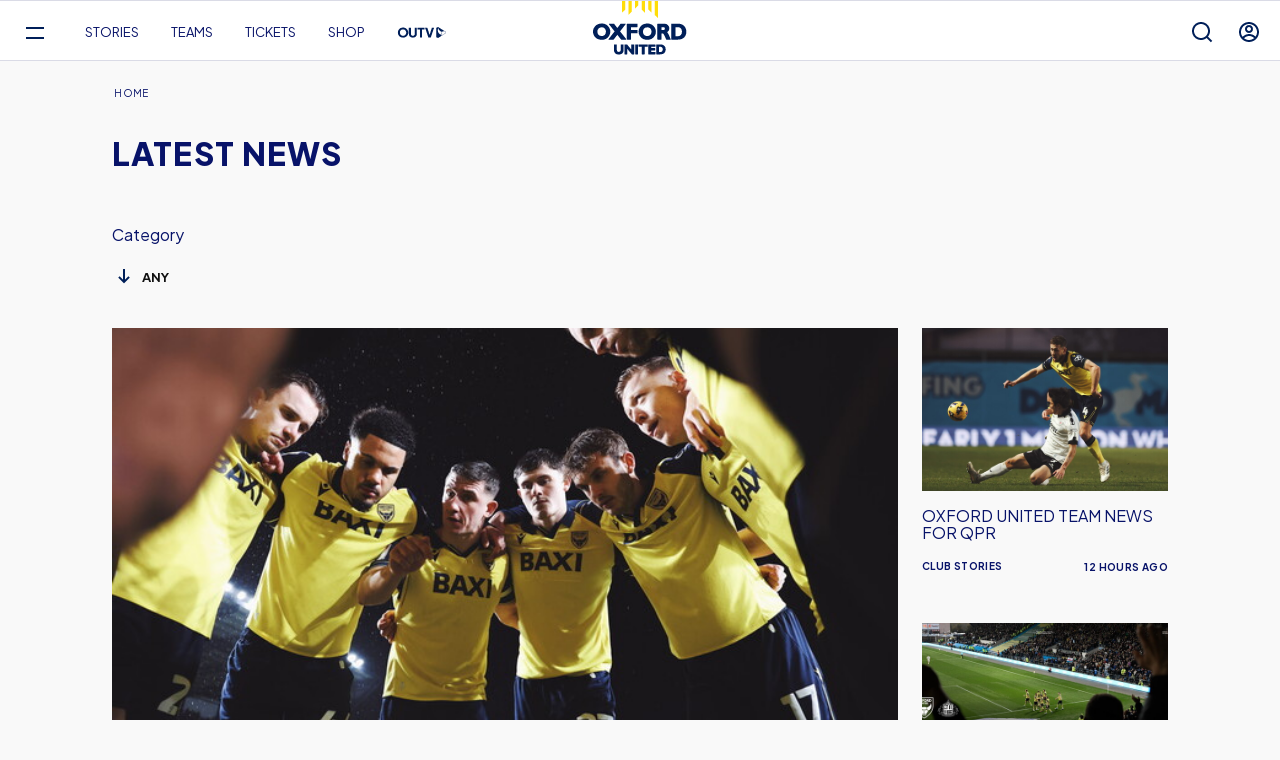

--- FILE ---
content_type: text/html; charset=UTF-8
request_url: https://www.oufc.co.uk/news?tags=TV
body_size: 39600
content:
<!DOCTYPE html>
<html lang="en" dir="ltr" prefix="content: http://purl.org/rss/1.0/modules/content/  dc: http://purl.org/dc/terms/  foaf: http://xmlns.com/foaf/0.1/  og: http://ogp.me/ns#  rdfs: http://www.w3.org/2000/01/rdf-schema#  schema: http://schema.org/  sioc: http://rdfs.org/sioc/ns#  sioct: http://rdfs.org/sioc/types#  skos: http://www.w3.org/2004/02/skos/core#  xsd: http://www.w3.org/2001/XMLSchema# ">
  <head>
    <meta charset="utf-8" />
<script async="async" src="https://pagead2.googlesyndication.com/tag/js/gpt.js"></script>
<script type="text/javascript">window.ClubcastRegistry = window.ClubcastRegistry || [];</script>
<meta name="apple-itunes-app" content="app-id=6739311737" />
<script type="text/javascript">(function(w,d,s,l,i){w[l]=w[l]||[];var f=d.getElementsByTagName(s)[0],e=d.createElement(s);e.async=true;
e.src='https://api.clubcast.co.uk/analytics/cda.js?id='+i;f.parentNode.insertBefore(e,f);w.cde=w.cde||[];})
(window,document,'script','cda','oxf');</script>
<link rel="canonical" href="https://www.oufc.co.uk/news" />
<meta name="msapplication-TileColor" content="#ffdd0a" />
<meta name="theme-color" content="#ffdd0a" />
<meta name="Generator" content="Drupal 10 (https://www.drupal.org)" />
<meta name="MobileOptimized" content="width" />
<meta name="HandheldFriendly" content="true" />
<meta name="viewport" content="width=device-width, initial-scale=1.0" />
<style type="text/css">#m-ad-slot-22492 { width: 300px; height: 250px; }</style>
<style type="text/css">#m-ad-slot-22489 { width: 300px; height: 250px; }</style>
<style type="text/css">#m-ad-slot-22486 { width: 300px; height: 250px; }</style>
<style type="text/css">#m-ad-slot-22483 { width: 300px; height: 250px; }</style>
<meta name="title" content="Latest News" />
<meta name="description" content="Latest News from Oxford United Football Club" />
<meta name="keywords" content="news, latest news, Oxford United Football Club news" />
<link rel="manifest" href="/site.webmanifest" />
<link rel="apple-touch-icon" sizes="180x180" href="https://cdn.oufc.co.uk/sites/default/files/favicons/apple-touch-icon.png?t9674x" />
<link rel="icon" type="image/png" sizes="32x32" href="https://cdn.oufc.co.uk/sites/default/files/favicons/favicon-32x32.png?t9674x" />
<link rel="icon" type="image/png" sizes="16x16" href="https://cdn.oufc.co.uk/sites/default/files/favicons/favicon-16x16.png?t9674x" />
<link rel="manifest" href="https://cdn.oufc.co.uk/sites/default/files/favicons/site.webmanifest?t9674x" />
<link rel="mask-icon" href="https://cdn.oufc.co.uk/sites/default/files/favicons/safari-pinned-tab.svg?t9674x" color="#081369" />
<script>(function(w,d,s,l,i){w[l]=w[l]||[];w[l].push({'gtm.start':new Date().getTime(),event:'gtm.js'});var f=d.getElementsByTagName(s)[0];var j=d.createElement(s);var dl=l!='dataLayer'?'&l='+l:'';j.src='https://www.googletagmanager.com/gtm.js?id='+i+dl+'';j.async=true;f.parentNode.insertBefore(j,f);})(window,document,'script','dataLayer','GTM-M225KPPN');</script>

    <title>Latest News | Oxford United Football Club</title>
    <link rel="stylesheet" media="all" href="/sites/default/files/css/css_iHn7HedwFx3LkexCV4Lv0w3SBsycefAXscaZ2LCQFLQ.css?delta=0&amp;language=en&amp;theme=oxford&amp;include=[base64]" />
<link rel="stylesheet" media="all" href="/sites/default/files/css/css_iNEOnS3WIEkhGbg_b-xT00u6aMxNBW19wR514u9owV8.css?delta=1&amp;language=en&amp;theme=oxford&amp;include=[base64]" />
<link rel="stylesheet" media="all" href="https://fonts.googleapis.com/css2?family=Plus+Jakarta+Sans:ital,wght@0,200..800;1,200..800&amp;display=swap" />
<link rel="stylesheet" media="all" href="/themes/custom/oxford/css/mega_navigation.9dca9fcf135972968fdf.css?t97bsf" />
<link rel="stylesheet" media="all" href="/themes/custom/oxford/css/filters.771ed08439185f45f3f8.css?t97bsf" />
<link rel="stylesheet" media="all" href="/themes/custom/oxford/css/news_page.9dd224e8711a3dcff756.css?t97bsf" />
<link rel="stylesheet" media="all" href="/themes/custom/oxford/css/news_page_grid.64c401d2ee4756c0bf65.css?t97bsf" />
<link rel="stylesheet" media="all" href="/themes/custom/oxford/css/style.51895f9888020353f116.css?t97bsf" />
<link rel="stylesheet" media="all" href="/themes/custom/oxford/css/global.be7c54babf9716bfbd57.css?t97bsf" />
<link rel="stylesheet" media="all" href="/themes/custom/oxford/css/node_article.28e152aeca27e18b4a78.css?t97bsf" />
<link rel="stylesheet" media="all" href="/themes/custom/oxford/css/node_article_teaser.8d94183d1bf77c292245.css?t97bsf" />
<link rel="stylesheet" media="all" href="/themes/custom/clubcast/css/targeting_badge.d723fc606dd12ccc59ca.css?t97bsf" />
<link rel="stylesheet" media="all" href="/themes/custom/oxford/css/node_navigation.8a86d227b32e7cc22004.css?t97bsf" />
<link rel="stylesheet" media="all" href="/themes/custom/clubcast/css/node_teaser.31d6cfe0d16ae931b73c.css?t97bsf" />
<link rel="stylesheet" media="all" href="/themes/custom/oxford/css/pagination.0b4ab8d4db958d8a7daa.css?t97bsf" />
<link rel="stylesheet" media="all" href="/themes/custom/oxford/css/cookie_consent.ec2cf2be23372c4ab00a.css?t97bsf" />
<link rel="stylesheet" media="all" href="/themes/custom/oxford/css/inline_nav.7c5877f517fbf8ea04fc.css?t97bsf" />
<link rel="stylesheet" media="all" href="/sites/default/files/css/css_F1EvGWR6YvUAQg6R1rXuoecwyGnXJxh6Owl-9ClkxfA.css?delta=17&amp;language=en&amp;theme=oxford&amp;include=[base64]" />

    
  </head>
  <body class="path-news">
        <a href="#main-content" class="visually-hidden focusable skip-link">
      Skip to main content
    </a>
    <noscript><iframe src="https://www.googletagmanager.com/ns.html?id=GTM-M225KPPN" height="0" width="0" style="display:none;visibility:hidden"></iframe></noscript>
      <div class="dialog-off-canvas-main-canvas" data-off-canvas-main-canvas>
    <div class="layout-container">
            <header role="banner" class="m-header">
      <div class="m-header__inner">
                  <div class="m-header__logo">
            <a href="https://www.oufc.co.uk/" class="m-header__logo-link">
              <span class="show-for-sr">Back to homepage</span>
                <svg class="m-header__logo-img" width="97" height="32" viewBox="0 0 97 32" xmlns="http://www.w3.org/2000/svg">
    <g fill="#001F59" fill-rule="evenodd">
        <path d="M81.071.205a.324.324 0 0 0-.325.323v15.815c0 .178.145.323.325.323h6.203c2.268 0 4.142-.468 5.603-1.379l.184-.12c.313-.21.616-.433.89-.688 1.571-1.457 2.366-3.48 2.366-6.016 0-2.417-.783-4.419-2.327-5.952a7.452 7.452 0 0 0-.93-.769c-.06-.043-.122-.088-.183-.13C91.48.682 89.744.206 87.692.206h-6.621zm4.064 3.545h2.074c1.492 0 2.645.418 3.426 1.24.786.828 1.185 1.99 1.185 3.452 0 1.411-.395 2.557-1.173 3.408-.77.844-1.912 1.271-3.394 1.271h-2.118V3.75zM66.74.205a.324.324 0 0 0-.324.323v15.815c0 .178.145.323.324.323h3.742a.324.324 0 0 0 .323-.323v-6.095h.75c.272 0 .527.083.778.236.061.037.122.077.183.123.07.055.14.108.209.175.4.38.9 1.293 1.49 2.708.606 1.461 1.04 2.469 1.287 2.991a.321.321 0 0 0 .293.185H79.9a.323.323 0 0 0 .294-.456c-.271-.603-.55-1.232-.83-1.868-.03-.066-.057-.129-.088-.195l-.096-.22c-.311-.712-.629-1.44-.952-2.192-.573-1.336-1.169-2.248-1.81-2.765 1.505-.895 2.268-2.202 2.268-3.894 0-1.344-.494-2.505-1.463-3.45-.97-.944-2.24-1.421-3.774-1.421h-6.71zm4.065 3.545h1.57c.051 0 .091.007.141.009 1.469.05 1.674.797 1.674 1.456 0 .485-.144.844-.44 1.093-.297.252-.713.381-1.234.39-.02 0-.036.004-.055.004h-1.656V3.75zM55.99 0c-1.495 0-2.833.282-4.016.823-.061.026-.124.053-.183.082a8.085 8.085 0 0 0-2.265 1.627c-1.122 1.146-1.854 2.442-2.213 3.86a8.29 8.29 0 0 0-.014 4.06c.355 1.459 1.1 2.776 2.247 3.923a8.136 8.136 0 0 0 2.245 1.592c.059.03.122.056.183.083 1.187.539 2.524.82 4.016.82.942 0 1.824-.114 2.648-.335l.183-.054a8.26 8.26 0 0 0 3.58-2.117c1.66-1.663 2.503-3.656 2.503-5.922 0-2.238-.83-4.222-2.467-5.905A8.12 8.12 0 0 0 58.821.381l-.183-.049A10.317 10.317 0 0 0 55.99 0m0 3.941c1.058 0 1.926.263 2.648.773.065.046.122.102.183.152.124.099.253.187.368.304.8.817 1.209 1.916 1.209 3.272 0 1.346-.408 2.445-1.21 3.264-.114.117-.243.205-.367.306-.06.05-.118.106-.183.152-.72.514-1.589.776-2.648.776-1.348 0-2.4-.404-3.216-1.234a3.999 3.999 0 0 1-.8-1.206 4.148 4.148 0 0 1-.183-.501 5.34 5.34 0 0 1 0-3.105c.052-.176.11-.345.183-.509.199-.452.456-.865.8-1.215.816-.826 1.868-1.229 3.216-1.229M35.273 16.666h3.742c.18 0 .323-.145.323-.323V10.18h6.279a.324.324 0 0 0 .325-.323V6.958a.325.325 0 0 0-.325-.325h-6.279V3.75h6.279c.179 0 .324-.144.324-.324V.528a.324.324 0 0 0-.324-.323H35.273a.3.3 0 0 0-.114.023.32.32 0 0 0-.209.3v15.815c0 .178.144.323.323.323M17.551 2.146l.183.231 4.562 5.774-4.562 5.86-.183.236-1.475 1.897a.321.321 0 0 0-.036.34.322.322 0 0 0 .29.182h4.781a.323.323 0 0 0 .259-.127l3.029-3.955.185-.24.531-.695 3.813 4.893a.332.332 0 0 0 .257.124h4.855a.324.324 0 0 0 .253-.526l-.812-1.018-2.052-2.579-.183-.232-3.316-4.168 3.316-4.3.183-.237L33.481.944l.17-.219a.322.322 0 0 0 .033-.339.317.317 0 0 0-.174-.149c-.037-.014-.073-.032-.116-.032H28.64c-.101 0-.198.047-.259.129l-3.266 4.328-.531-.695-.185-.239L21.797.33a.326.326 0 0 0-.257-.125h-4.854a.323.323 0 0 0-.255.525l1.12 1.416z"/>
        <path d="M8.935 0C7.058 0 5.422.438 4.04 1.29c-.06.037-.123.067-.183.107-.495.323-.958.7-1.384 1.135C.83 4.21 0 6.197 0 8.442c0 2.282.838 4.279 2.492 5.933.422.422.876.79 1.364 1.104.06.04.122.07.183.108 1.388.848 3.024 1.282 4.896 1.282a10.635 10.635 0 0 0 1.952-.178c1.74-.325 3.235-1.1 4.46-2.327 1.097-1.1 1.829-2.343 2.204-3.713.077-.279.137-.565.184-.856.07-.44.114-.89.114-1.353 0-.462-.045-.91-.114-1.35a7.943 7.943 0 0 0-.184-.853c-.371-1.354-1.091-2.596-2.168-3.702C14.167 1.29 12.659.501 10.887.174l-.183-.03A10.97 10.97 0 0 0 8.935 0m0 3.941c.66 0 1.245.101 1.769.297.064.025.12.06.183.088.465.201.883.474 1.248.844.8.817 1.208 1.916 1.208 3.272 0 1.346-.407 2.445-1.21 3.264a3.87 3.87 0 0 1-1.246.848c-.063.029-.119.064-.183.088a4.97 4.97 0 0 1-1.769.298c-1.348 0-2.4-.404-3.215-1.234-.815-.831-1.214-1.9-1.214-3.264 0-1.356.41-2.455 1.214-3.272.815-.826 1.867-1.229 3.215-1.229M64.473 31.55v-1.77a.322.322 0 0 0-.323-.323h-4.158V27.78h3.862c.18 0 .325-.146.325-.323v-1.77a.325.325 0 0 0-.325-.326h-3.862v-1.379h4.066a.324.324 0 0 0 .323-.323v-1.77a.325.325 0 0 0-.323-.326h-6.677a.324.324 0 0 0-.323.325v9.663c0 .18.145.325.323.325h6.769c.18 0 .323-.146.323-.325M47.363 23.982h3.002v7.569c0 .18.144.325.323.325h2.287a.325.325 0 0 0 .324-.325v-7.569h3c.18 0 .325-.146.325-.323v-1.771a.325.325 0 0 0-.325-.325h-8.936a.325.325 0 0 0-.323.325v1.77c0 .178.146.324.323.324M43.904 21.572a.32.32 0 0 0-.279.316v9.663c0 .163.12.292.279.316.014.002.028.009.044.009h2.286c.18 0 .325-.146.325-.325v-9.663a.325.325 0 0 0-.325-.325h-2.286c-.016 0-.03.007-.044.01M39.96 31.757a.32.32 0 0 0 .25.119h1.932c.016 0 .03-.007.045-.009a.322.322 0 0 0 .279-.316v-9.663a.321.321 0 0 0-.279-.316c-.014-.002-.029-.009-.045-.009h-2.287a.325.325 0 0 0-.323.325v5.01l-1.253-1.512-.185-.22-2.89-3.486a.324.324 0 0 0-.25-.117h-2.095a.325.325 0 0 0-.326.325v9.663c0 .18.146.325.326.325h2.285c.18 0 .325-.146.325-.325v-5.283l2.625 3.209.185.224 1.682 2.056zM31.521 27.372v-5.484a.325.325 0 0 0-.091-.224.317.317 0 0 0-.184-.09c-.016-.004-.032-.01-.048-.01H28.91a.324.324 0 0 0-.323.324v5.39c0 .68-.176 1.183-.538 1.538-.363.356-.842.53-1.465.53-.597 0-1.061-.17-1.42-.517-.356-.345-.53-.8-.53-1.387v-5.554a.331.331 0 0 0-.235-.307c-.03-.007-.056-.018-.088-.018h-2.293a.324.324 0 0 0-.323.325v5.499c0 1.472.44 2.623 1.309 3.42.391.36.863.626 1.395.823.063.023.118.056.185.077.596.194 1.27.293 2.027.293 1.549 0 2.766-.397 3.615-1.178.361-.332.629-.743.839-1.202a4.747 4.747 0 0 0 .365-1.151 6.45 6.45 0 0 0 .091-1.097M65.548 21.563c-.021 0-.04.01-.062.013a.32.32 0 0 0-.26.312v9.663a.32.32 0 0 0 .26.312c.021.004.04.013.062.013h3.792c1.165 0 2.165-.201 2.993-.59.063-.031.124-.062.183-.094.364-.19.699-.417.99-.686.987-.914 1.486-2.184 1.486-3.77 0-1.512-.49-2.765-1.46-3.725-.302-.3-.644-.55-1.016-.756-.06-.035-.12-.072-.183-.103-.777-.39-1.691-.589-2.738-.589h-4.047zm2.61 2.419h1.143c.887 0 1.542.236 2.002.72.457.481.689 1.162.689 2.02 0 .842-.223 1.496-.684 1.999-.453.495-1.1.736-1.982.736h-1.167v-5.475z"/>
    </g>
  </svg>
            </a>
          </div>
                                  <div class="m-header__main">
                                      <div class="m-header__nav">
                                                    <div class="region region-primary-menu">
    <div class="views-exposed-form m-form-exposed m-search block block-views block-views-exposed-filter-blockcc-search-page-1" data-drupal-selector="views-exposed-form-cc-search-page-1" id="block-oxford-oxford-search">
  
    
      <form action="/search" method="get" id="views-exposed-form-cc-search-page-1" accept-charset="UTF-8">
  <div class="form--inline clearfix">
  <div class="js-form-item form-item js-form-type-textfield form-type-textfield js-form-item-results-for form-item-results-for">
      <label for="edit-results-for">Search</label>
        <input data-drupal-selector="edit-results-for" type="text" id="edit-results-for" name="results_for" value="" size="30" maxlength="128" class="form-text" />

        </div>
<div data-drupal-selector="edit-actions" class="form-actions js-form-wrapper form-wrapper" id="edit-actions--3"><input data-drupal-selector="edit-submit-cc-search" type="submit" id="edit-submit-cc-search" value="Apply" class="button js-form-submit form-submit" />
</div>

</div>

</form>

  </div>
<nav role="navigation" aria-labelledby="block-oxford-meganavigation-menu" id="block-oxford-meganavigation" class="block block-menu navigation menu--mega-navigation m-main-nav">
            
  <h2 class="visually-hidden" id="block-oxford-meganavigation-menu">Mega Navigation</h2>
  

        

<div class="m-main-nav__distinct-wrapper">
      <ul data-region="primary_menu" class="menu-level-0 m-main-nav__menu m-main-nav__menu--hide_all m-main-nav__menu--hide-on-tablet-mobile">
                                            <li class="menu-item menu-item--expanded m-main-nav__mobile-menu">
              <span class="m-main-nav__menu-item-icon">
                  <button class="m-hamburger js--toggle-menu" type="button" aria-label="Toggle site navigation">
                    <span class="m-hamburger__box" aria-hidden="true">
                      <span class="m-hamburger__inner"></span>
                    </span>
                  </button>
                </span>
              </span>
                                                  
          

    <ul class="menu-level-1 submenu submenu--condensed">
                                            <li data-is-primary-submenu="true" class="menu-item menu-item--expanded">
            <a href="/news" data-drupal-link-system-path="news">Stories</a>
            
                          
          

    <ul class="menu-level-2 submenu submenu--full">
                                            <li class="menu-item">
            <a href="/news" data-drupal-link-system-path="news">Latest</a>
            
                          
          
      


                      </li>
        
                                                <li class="menu-item">
            <a href="/news?category=7&amp;field_tags_target_id=All" data-drupal-link-query="{&quot;category&quot;:&quot;7&quot;,&quot;field_tags_target_id&quot;:&quot;All&quot;}" data-drupal-link-system-path="news">Club</a>
            
                          
          
      


                      </li>
        
                                                <li class="menu-item">
            <a href="/news?category=12&amp;field_tags_target_id=All" data-drupal-link-query="{&quot;category&quot;:&quot;12&quot;,&quot;field_tags_target_id&quot;:&quot;All&quot;}" data-drupal-link-system-path="news">Fixtures</a>
            
                          
          
      


                      </li>
        
                                                <li class="menu-item">
            <a href="/news?category=5&amp;field_tags_target_id=All" data-drupal-link-query="{&quot;category&quot;:&quot;5&quot;,&quot;field_tags_target_id&quot;:&quot;All&quot;}" data-drupal-link-system-path="news">Tickets</a>
            
                          
          
      


                      </li>
        
                                                <li class="menu-item">
            <a href="/news?category=11&amp;field_tags_target_id=All" data-drupal-link-query="{&quot;category&quot;:&quot;11&quot;,&quot;field_tags_target_id&quot;:&quot;All&quot;}" data-drupal-link-system-path="news">Commercial</a>
            
                          
          
      


                      </li>
        
                                                <li class="menu-item">
            <a href="/news-category/women" data-drupal-link-system-path="taxonomy/term/2480">Women</a>
            
                          
          
      


                      </li>
        
                                                <li class="menu-item">
            <a href="/news?category=8&amp;field_tags_target_id=All" data-drupal-link-query="{&quot;category&quot;:&quot;8&quot;,&quot;field_tags_target_id&quot;:&quot;All&quot;}" data-drupal-link-system-path="news">Academy</a>
            
                          
          
      


                      </li>
        
                                                <li class="menu-item">
            <a href="/news?category=13&amp;field_tags_target_id=All" data-drupal-link-query="{&quot;category&quot;:&quot;13&quot;,&quot;field_tags_target_id&quot;:&quot;All&quot;}" data-drupal-link-system-path="news">Community</a>
            
                          
          
      


                      </li>
        
                                                <li class="menu-item">
            <a href="/news?category=10&amp;field_tags_target_id=All" data-drupal-link-query="{&quot;category&quot;:&quot;10&quot;,&quot;field_tags_target_id&quot;:&quot;All&quot;}" data-drupal-link-system-path="news">Match previews</a>
            
                          
          
      


                      </li>
        
                                                <li class="menu-item">
            <a href="/news?category=9&amp;field_tags_target_id=All" data-drupal-link-query="{&quot;category&quot;:&quot;9&quot;,&quot;field_tags_target_id&quot;:&quot;All&quot;}" data-drupal-link-system-path="news">Match reports</a>
            
                          
          
      


                      </li>
        
                                                <li class="menu-item">
            <a href="/news?category=2472&amp;field_tags_target_id=All" data-drupal-link-query="{&quot;category&quot;:&quot;2472&quot;,&quot;field_tags_target_id&quot;:&quot;All&quot;}" data-drupal-link-system-path="news">New Stadium</a>
            
                          
          
      


                      </li>
        
          </ul>


      


                      </li>
        
                                                <li class="menu-item menu-item--expanded">
            <a href="/squad/62" data-drupal-link-system-path="squad/62">Teams</a>
            
                          
          

    <ul class="menu-level-2 submenu submenu--full">
                                            <li class="menu-item menu-item--expanded">
            <a href="/squad/62" data-drupal-link-system-path="squad/62">Men&#039;s Team</a>
            
                          
          

    <ul class="menu-level-3 submenu submenu--full">
                                            <li class="menu-item">
            <a href="/fixture/list/62" data-drupal-link-system-path="fixture/list/62">Fixtures</a>
            
                          
          
      


                      </li>
        
                                                <li class="menu-item">
            <a href="/fixture/result/62" data-drupal-link-system-path="fixture/result/62">Results</a>
            
                          
          
      


                      </li>
        
                                                <li class="menu-item">
            <a href="/squad/62" data-drupal-link-system-path="squad/62">Squad</a>
            
                          
          
      


                      </li>
        
                                                <li class="menu-item">
            <a href="/table/62" data-drupal-link-system-path="table/62">League Table</a>
            
                          
          
      


                      </li>
        
          </ul>


      


                      </li>
        
                                                <li class="menu-item menu-item--expanded">
            <a href="/squad/960" data-drupal-link-system-path="squad/960">Women&#039;s Team</a>
            
                          
          

    <ul class="menu-level-3 submenu submenu--full">
                                            <li class="menu-item">
            <a href="/fixture/list/960" data-drupal-link-system-path="fixture/list/960">Fixtures</a>
            
                          
          
      


                      </li>
        
                                                <li class="menu-item">
            <a href="/fixture/result/960" data-drupal-link-system-path="fixture/result/960">Results</a>
            
                          
          
      


                      </li>
        
                                                <li class="menu-item">
            <a href="/squad/960" data-drupal-link-system-path="squad/960">Squad</a>
            
                          
          
      


                      </li>
        
                                                <li class="menu-item">
            <a href="https://fulltime.thefa.com/index.html;jsessionid=0825D45407BD37756479D150934F85A3?selectedSeason=665134431&amp;selectedFixtureGroupAgeGroup=0&amp;selectedDivision=724051318&amp;selectedCompetition=0">League Table</a>
            
                          
          
      


                      </li>
        
          </ul>


      


                      </li>
        
                                                <li class="menu-item menu-item--expanded">
            <a href="https://www.oufc.co.uk/squad/1008">Under 21s</a>
            
                          
          

    <ul class="menu-level-3 submenu submenu--full">
                                            <li class="menu-item">
            <a href="https://www.oufc.co.uk/fixture/list/1008">Fixtures</a>
            
                          
          
      


                      </li>
        
                                                <li class="menu-item">
            <a href="https://www.oufc.co.uk/fixture/result/1008">Results</a>
            
                          
          
      


                      </li>
        
                                                <li class="menu-item">
            <a href="https://www.oufc.co.uk/squad/1008">Squad</a>
            
                          
          
      


                      </li>
        
          </ul>


      


                      </li>
        
                                                <li class="menu-item menu-item--expanded">
            <a href="/fixture/list/949" data-drupal-link-system-path="fixture/list/949">Under 18s</a>
            
                          
          

    <ul class="menu-level-3 submenu submenu--full">
                                            <li class="menu-item">
            <a href="/fixture/list/949" data-drupal-link-system-path="fixture/list/949">Fixtures</a>
            
                          
          
      


                      </li>
        
                                                <li class="menu-item">
            <a href="/fixture/result/949" data-drupal-link-system-path="fixture/result/949">Results</a>
            
                          
          
      


                      </li>
        
                                                <li class="menu-item">
            <a href="/squad/949" data-drupal-link-system-path="squad/949">Squad</a>
            
                          
          
      


                      </li>
        
          </ul>


      


                      </li>
        
          </ul>


      


                      </li>
        
                                                <li class="menu-item menu-item--expanded">
            <a href="/" data-drupal-link-system-path="&lt;front&gt;">Tickets</a>
            
                          
          

    <ul class="menu-level-2 submenu submenu--full">
                                            <li class="menu-item">
            <a href="https://www.eticketing.co.uk/oxfordunited/">Buy Tickets</a>
            
                          
          
      


                      </li>
        
                                                <li class="menu-item">
            <a href="/home-tickets" data-drupal-link-system-path="node/25197">Home Tickets</a>
            
                          
          
      


                      </li>
        
                                                <li class="menu-item">
            <a href="/sale-dates" data-drupal-link-system-path="node/27214">On Sale Dates</a>
            
                          
          
      


                      </li>
        
                                                <li class="menu-item">
            <a href="/united-oxford-202526-memberships" data-drupal-link-system-path="node/26954">2025/26 MEMBERSHIPS</a>
            
                          
          
      


                      </li>
        
                                                <li class="menu-item">
            <a href="/ticket-exchange" data-drupal-link-system-path="node/25707">Ticket Exchange</a>
            
                          
          
      


                      </li>
        
                                                <li class="menu-item">
            <a href="/ticket-forwarding-upgrades" data-drupal-link-system-path="node/26007">Ticket Forwarding &amp; Upgrades</a>
            
                          
          
      


                      </li>
        
                                                <li class="menu-item">
            <a href="https://www.eticketing.co.uk/oxfordunited/Events?preFilter=16&amp;preFilterName=OUFC%20Women%27s%20Games">Buy Women&#039;s Team Tickets</a>
            
                          
          
      


                      </li>
        
                                                <li class="menu-item">
            <a href="/london-road-coach-travel" data-drupal-link-system-path="node/25212">London Road Coach Travel</a>
            
                          
          
      


                      </li>
        
                                                <li class="menu-item">
            <a href="/meet-team" data-drupal-link-system-path="node/26460">Meet the Ticketing Team</a>
            
                          
          
      


                      </li>
        
                                                <li class="menu-item">
            <a href="/tickets/tickets-frequently-asked-questions" data-drupal-link-system-path="node/25892">Tickets - FAQs</a>
            
                          
          
      


                      </li>
        
                                                <li class="menu-item">
            <a href="/ticket-terms-and-conditions" data-drupal-link-system-path="node/25218">Ticket Terms &amp; Conditions</a>
            
                          
          
      


                      </li>
        
          </ul>


      


                      </li>
        
                                                <li class="menu-item menu-item--expanded">
            <a href="/" data-drupal-link-system-path="&lt;front&gt;">Shop</a>
            
                          
          

    <ul class="menu-level-2 submenu submenu--full">
                                            <li class="menu-item">
            <a href="https://www.oufcshop.co.uk/">Shop Online</a>
            
                          
          
      


                      </li>
        
                                                <li class="menu-item">
            <a href="/club-shop-information" data-drupal-link-system-path="node/25230">Club Shop Information</a>
            
                          
          
      


                      </li>
        
                                                <li class="menu-item">
            <a href="/us-cash-all-you-need-know">U&#039;s Cash</a>
            
                          
          
      


                      </li>
        
                                                <li class="menu-item">
            <a href="/birl" data-drupal-link-system-path="node/27068">Birl</a>
            
                          
          
      


                      </li>
        
                                                <li class="menu-item">
            <a href="https://theterracestore.com/collections/oxford-united">The Terrace</a>
            
                          
          
      


                      </li>
        
                                                <li class="menu-item">
            <a href="https://art-of-football.com/collections/oxford-united">Art of Football</a>
            
                          
          
      


                      </li>
        
                                                <li class="menu-item">
            <a href="/meet-team" data-drupal-link-system-path="node/26460">Meet the Retail Team</a>
            
                          
          
      


                      </li>
        
          </ul>


      


                      </li>
        
                                                <li class="menu-item menu-item--expanded">
            <a href="/" data-drupal-link-system-path="&lt;front&gt;">Fans &amp; Supporters</a>
            
                          
          

    <ul class="menu-level-2 submenu submenu--full">
                                            <li class="menu-item">
            <a href="/fan-advisory-board" data-drupal-link-system-path="node/27544">Fan Advisory Board</a>
            
                          
          
      


                      </li>
        
                                                <li class="menu-item">
            <a href="https://cdn.oufc.co.uk/sites/default/files/2025-10/OUFC_Matchday%20Guide_Oct2025.pdf">Matchday Guide 2025/26</a>
            
                          
          
      


                      </li>
        
                                                <li class="menu-item">
            <a href="https://www.ouitc.org/event/2025-2026-mascot-packages/">2025/26 Mascot Packages</a>
            
                          
          
      


                      </li>
        
                                                <li class="menu-item">
            <a href="/202526-fan-engagement-plan" data-drupal-link-system-path="node/25224">Fan Engagement Plan</a>
            
                          
          
      


                      </li>
        
                                                <li class="menu-item">
            <a href="/family" data-drupal-link-system-path="node/25200">Family</a>
            
                          
          
      


                      </li>
        
                                                <li class="menu-item">
            <a href="/burger-menu/fans-supporters/disabled-supporters" data-drupal-link-system-path="node/25215">Disabled Supporters</a>
            
                          
          
      


                      </li>
        
                                                <li class="menu-item">
            <a href="/first-time-fans" data-drupal-link-system-path="node/25221">First Time Fans</a>
            
                          
          
      


                      </li>
        
                                                <li class="menu-item">
            <a href="/getting-kassam-stadium" data-drupal-link-system-path="node/25206">Getting To The Kassam Stadium</a>
            
                          
          
      


                      </li>
        
                                                <li class="menu-item">
            <a href="/visiting-supporters" data-drupal-link-system-path="node/25209">Visiting Supporters</a>
            
                          
          
      


                      </li>
        
                                                <li class="menu-item">
            <a href="https://oxfordunited.typeform.com/HTMessages2526">Matchday HT Messages</a>
            
                          
          
      


                      </li>
        
          </ul>


      


                      </li>
        
                                                <li class="menu-item menu-item--expanded">
            <a href="/" data-drupal-link-system-path="&lt;front&gt;">Hospitality</a>
            
                          
          

    <ul class="menu-level-2 submenu submenu--full">
                                            <li class="menu-item">
            <a href="/202526-half-seasonal-hospitality" data-drupal-link-system-path="node/26966">2025/26 SEASONAL HOSPITALITY</a>
            
                          
          
      


                      </li>
        
                                                <li class="menu-item">
            <a href="/matchday-hospitality-202526" data-drupal-link-system-path="node/27226">Matchday Hospitality</a>
            
                          
          
      


                      </li>
        
                                                <li class="menu-item">
            <a href="/202526-seasonal-hospitality/hospitality-faqs-202526" data-drupal-link-system-path="node/26989">Hospitality FAQs</a>
            
                          
          
      


                      </li>
        
          </ul>


      


                      </li>
        
                                                <li class="menu-item menu-item--expanded">
            <a href="/" data-drupal-link-system-path="&lt;front&gt;">Commercial</a>
            
                          
          

    <ul class="menu-level-2 submenu submenu--full">
                                            <li class="menu-item">
            <a href="https://www.oufc.co.uk/warm-winter-baxi">Warm Up For Winter With Baxi</a>
            
                          
          
      


                      </li>
        
                                                <li class="menu-item">
            <a href="/202526-business-club" data-drupal-link-system-path="node/26950">Business Club </a>
            
                          
          
      


                      </li>
        
                                                <li class="menu-item">
            <a href="/matchday-sponsorship-202526" data-drupal-link-system-path="node/25236">Matchday Sponsorship </a>
            
                          
          
      


                      </li>
        
                                                <li class="menu-item">
            <a href="/player-sponsorship-202526" data-drupal-link-system-path="node/27040">Player Sponsorship</a>
            
                          
          
      


                      </li>
        
                                                <li class="menu-item">
            <a href="/uniteds-energy-playbook" data-drupal-link-system-path="node/26463">UNITED&#039;S ENERGY PLAYBOOK</a>
            
                          
          
      


                      </li>
        
                                                <li class="menu-item">
            <a href="/partners" data-drupal-link-system-path="node/25587">Club Partners</a>
            
                          
          
      


                      </li>
        
          </ul>


      


                      </li>
        
                                                <li class="menu-item menu-item--expanded">
            <a href="/" data-drupal-link-system-path="&lt;front&gt;">Club</a>
            
                          
          

    <ul class="menu-level-2 submenu submenu--full">
                                            <li class="menu-item">
            <a href="/contact-us" data-drupal-link-system-path="node/25257">Contact Us</a>
            
                          
          
      


                      </li>
        
                                                <li class="menu-item">
            <a href="/club-history" data-drupal-link-system-path="node/25284">Club History</a>
            
                          
          
      


                      </li>
        
                                                <li class="menu-item">
            <a href="/burger-menu/club/club-information" data-drupal-link-system-path="node/25260">Club Information</a>
            
                          
          
      


                      </li>
        
                                                <li class="menu-item">
            <a href="/vacancies-oxford-united" data-drupal-link-system-path="node/25934">Club Vacancies</a>
            
                          
          
      


                      </li>
        
                                                <li class="menu-item">
            <a href="/can-we-talk" data-drupal-link-system-path="node/27684">Can We Talk?</a>
            
                          
          
      


                      </li>
        
                                                <li class="menu-item">
            <a href="https://oufcstadium.co.uk/">New Oxford United Stadium</a>
            
                          
          
      


                      </li>
        
                                                <li class="menu-item">
            <a href="/united-run-dept" data-drupal-link-system-path="node/26316">United Run Dept. </a>
            
                          
          
      


                      </li>
        
                                                <li class="menu-item">
            <a href="https://www.ouitc.org/programme/oxford-united-advanced-football-programme/">Oxford Advanced Football Programme</a>
            
                          
          
      


                      </li>
        
                                                <li class="menu-item">
            <a href="/oxford-sports-park" data-drupal-link-system-path="node/25326">Oxford Sports Park</a>
            
                          
          
      


                      </li>
        
                                                <li class="menu-item">
            <a href="https://ouitc.org/">Oxford United in the Community</a>
            
                          
          
      


                      </li>
        
                                                <li class="menu-item menu-item--expanded">
            <a href="/safeguarding" data-drupal-link-system-path="node/25302">Safeguarding</a>
            
                          
          

    <ul class="menu-level-3 submenu submenu--full">
                                            <li class="menu-item">
            <a href="/equality-diversity-and-inclusion" data-drupal-link-system-path="node/28079">Equality, Diversity, and Inclusion</a>
            
                          
          
      


                      </li>
        
          </ul>


      


                      </li>
        
          </ul>


      


                      </li>
        
                                                <li class="menu-item menu-item--expanded">
            <a href="/outv" data-drupal-link-system-path="node/25359">OUTV</a>
            
                          
          

    <ul class="menu-level-2 submenu submenu--full">
                                            <li class="menu-item">
            <a href="/outv" data-drupal-link-system-path="node/25359">Home of OUTV</a>
            
                          
          
      


                      </li>
        
                                                <li class="menu-item menu-item--expanded">
            <a href="/outv" data-drupal-link-system-path="node/25359">Home</a>
            
                          
          

    <ul class="menu-level-3 submenu submenu--full">
                                            <li class="menu-item">
            <a href="/video/section?feed=b200814c-691d-45bc-84d9-450ead3c34d7&amp;section=94a20db5-0d60-48e0-b371-a067dff41952" data-drupal-link-query="{&quot;feed&quot;:&quot;b200814c-691d-45bc-84d9-450ead3c34d7&quot;,&quot;section&quot;:&quot;94a20db5-0d60-48e0-b371-a067dff41952&quot;}" data-drupal-link-system-path="video/section">Latest Videos</a>
            
                          
          
      


                      </li>
        
                                                <li class="menu-item">
            <a href="https://www.oufc.co.uk/video/section?feed=01deccdd-2454-445a-ae1b-5dde183586da&amp;section=b266ff0d-69f1-4e6c-b6f9-22ffcdfb7af9">Icon Stories Series</a>
            
                          
          
      


                      </li>
        
                                                <li class="menu-item">
            <a href="/video/section?feed=01deccdd-2454-445a-ae1b-5dde183586da&amp;section=457bc26c-3eae-45da-aea5-b0e570ab54a1" data-drupal-link-query="{&quot;feed&quot;:&quot;01deccdd-2454-445a-ae1b-5dde183586da&quot;,&quot;section&quot;:&quot;457bc26c-3eae-45da-aea5-b0e570ab54a1&quot;}" data-drupal-link-system-path="video/section">Highlights</a>
            
                          
          
      


                      </li>
        
                                                <li class="menu-item">
            <a href="/video/section?feed=01deccdd-2454-445a-ae1b-5dde183586da&amp;section=9eaf7455-cdbc-4559-a081-2f48ebc9d375" data-drupal-link-query="{&quot;feed&quot;:&quot;01deccdd-2454-445a-ae1b-5dde183586da&quot;,&quot;section&quot;:&quot;9eaf7455-cdbc-4559-a081-2f48ebc9d375&quot;}" data-drupal-link-system-path="video/section">Extended Highlights</a>
            
                          
          
      


                      </li>
        
                                                <li class="menu-item">
            <a href="/video/section?feed=01deccdd-2454-445a-ae1b-5dde183586da&amp;section=e5320b0c-7f32-493f-ac07-86b9dfafb6a2" data-drupal-link-query="{&quot;feed&quot;:&quot;01deccdd-2454-445a-ae1b-5dde183586da&quot;,&quot;section&quot;:&quot;e5320b0c-7f32-493f-ac07-86b9dfafb6a2&quot;}" data-drupal-link-system-path="video/section">Full Match Replays</a>
            
                          
          
      


                      </li>
        
                                                <li class="menu-item">
            <a href="/video/section?feed=01deccdd-2454-445a-ae1b-5dde183586da&amp;section=acee949e-a8d3-4724-b0b7-981aa3123318" data-drupal-link-query="{&quot;feed&quot;:&quot;01deccdd-2454-445a-ae1b-5dde183586da&quot;,&quot;section&quot;:&quot;acee949e-a8d3-4724-b0b7-981aa3123318&quot;}" data-drupal-link-system-path="video/section">Manager Interviews</a>
            
                          
          
      


                      </li>
        
                                                <li class="menu-item">
            <a href="/video/section?feed=01deccdd-2454-445a-ae1b-5dde183586da&amp;section=8635aea0-dbef-4a74-8aab-f33cee086f60" data-drupal-link-query="{&quot;feed&quot;:&quot;01deccdd-2454-445a-ae1b-5dde183586da&quot;,&quot;section&quot;:&quot;8635aea0-dbef-4a74-8aab-f33cee086f60&quot;}" data-drupal-link-system-path="video/section">Player Interviews</a>
            
                          
          
      


                      </li>
        
                                                <li class="menu-item">
            <a href="https://www.oufc.co.uk/video/section?feed=01deccdd-2454-445a-ae1b-5dde183586da&amp;section=c54f48fa-fc27-47b5-86fd-3502511f9050">Press Conferences</a>
            
                          
          
      


                      </li>
        
                                                <li class="menu-item">
            <a href="https://www.oufc.co.uk/video/section?feed=01deccdd-2454-445a-ae1b-5dde183586da&amp;section=d1c3d013-5972-4c46-b01f-c5cfdc2d8a2e">Women&#039;s Team</a>
            
                          
          
      


                      </li>
        
                                                <li class="menu-item">
            <a href="/video/section?feed=01deccdd-2454-445a-ae1b-5dde183586da&amp;section=3f79ce27-4010-47b3-821a-d57876d65cbc" data-drupal-link-query="{&quot;feed&quot;:&quot;01deccdd-2454-445a-ae1b-5dde183586da&quot;,&quot;section&quot;:&quot;3f79ce27-4010-47b3-821a-d57876d65cbc&quot;}" data-drupal-link-system-path="video/section">Access All Areas</a>
            
                          
          
      


                      </li>
        
                                                <li class="menu-item">
            <a href="/video/section?feed=01deccdd-2454-445a-ae1b-5dde183586da&amp;section=1333cce1-dede-4942-90cd-db49f83f9cd4" data-drupal-link-query="{&quot;feed&quot;:&quot;01deccdd-2454-445a-ae1b-5dde183586da&quot;,&quot;section&quot;:&quot;1333cce1-dede-4942-90cd-db49f83f9cd4&quot;}" data-drupal-link-system-path="video/section">Features</a>
            
                          
          
      


                      </li>
        
          </ul>


      


                      </li>
        
                                                <li class="menu-item menu-item--expanded">
            <a href="/outv-packages" data-drupal-link-system-path="node/27050">Subscription Packages</a>
            
                          
          

    <ul class="menu-level-3 submenu submenu--full">
                                            <li class="menu-item">
            <a href="/outv-video-packages">Buy Subscription</a>
            
                          
          
      


                      </li>
        
          </ul>


      


                      </li>
        
                                                <li class="menu-item">
            <a href="/video/live" data-drupal-link-system-path="video/live">Watch Live</a>
            
                          
          
      


                      </li>
        
                                                <li class="menu-item">
            <a href="https://www.oufc.co.uk/where-watch">Where to Watch</a>
            
                          
          
      


                      </li>
        
                                                <li class="menu-item">
            <a href="/outv-frequently-asked-questions" data-drupal-link-system-path="node/25562">Frequently Asked Questions</a>
            
                          
          
      


                      </li>
        
          </ul>


      


                      </li>
        
          </ul>


      


                      </li>
        
                                                <li class="menu-item menu-item--expanded menu-item--active-trail">
            <a href="/news" data-drupal-link-system-path="news">STORIES</a>
            
                          
          

    <ul class="menu-level-1 submenu submenu--full">
                                            <li class="menu-item">
            <a href="/news" data-drupal-link-system-path="news">Latest</a>
            
                          
          
      


                      </li>
        
                                                <li class="menu-item">
            <a href="/news?category=7&amp;field_tags_target_id=All" data-drupal-link-query="{&quot;category&quot;:&quot;7&quot;,&quot;field_tags_target_id&quot;:&quot;All&quot;}" data-drupal-link-system-path="news">Club</a>
            
                          
          
      


                      </li>
        
                                                <li class="menu-item">
            <a href="/news?category=12&amp;field_tags_target_id=All" data-drupal-link-query="{&quot;category&quot;:&quot;12&quot;,&quot;field_tags_target_id&quot;:&quot;All&quot;}" data-drupal-link-system-path="news">Fixtures</a>
            
                          
          
      


                      </li>
        
                                                <li class="menu-item">
            <a href="/news?category=5&amp;field_tags_target_id=All" data-drupal-link-query="{&quot;category&quot;:&quot;5&quot;,&quot;field_tags_target_id&quot;:&quot;All&quot;}" data-drupal-link-system-path="news">Tickets</a>
            
                          
          
      


                      </li>
        
                                                <li class="menu-item">
            <a href="/news?category=11&amp;field_tags_target_id=All" data-drupal-link-query="{&quot;category&quot;:&quot;11&quot;,&quot;field_tags_target_id&quot;:&quot;All&quot;}" data-drupal-link-system-path="news">Commercial</a>
            
                          
          
      


                      </li>
        
                                                <li class="menu-item">
            <a href="/news-category/women" data-drupal-link-system-path="taxonomy/term/2480">Women</a>
            
                          
          
      


                      </li>
        
                                                <li class="menu-item">
            <a href="/news?category=8&amp;field_tags_target_id=All" data-drupal-link-query="{&quot;category&quot;:&quot;8&quot;,&quot;field_tags_target_id&quot;:&quot;All&quot;}" data-drupal-link-system-path="news">Academy</a>
            
                          
          
      


                      </li>
        
                                                <li class="menu-item">
            <a href="/news?category=13&amp;field_tags_target_id=All" data-drupal-link-query="{&quot;category&quot;:&quot;13&quot;,&quot;field_tags_target_id&quot;:&quot;All&quot;}" data-drupal-link-system-path="news">Community</a>
            
                          
          
      


                      </li>
        
                                                <li class="menu-item">
            <a href="/news?category=10&amp;field_tags_target_id=All" data-drupal-link-query="{&quot;category&quot;:&quot;10&quot;,&quot;field_tags_target_id&quot;:&quot;All&quot;}" data-drupal-link-system-path="news">Match Previews</a>
            
                          
          
      


                      </li>
        
                                                <li class="menu-item">
            <a href="/news?category=9&amp;field_tags_target_id=All" data-drupal-link-query="{&quot;category&quot;:&quot;9&quot;,&quot;field_tags_target_id&quot;:&quot;All&quot;}" data-drupal-link-system-path="news">Match Reports</a>
            
                          
          
      


                      </li>
        
                                                <li class="menu-item">
            <a href="/news?category=2472&amp;field_tags_target_id=All" data-drupal-link-query="{&quot;category&quot;:&quot;2472&quot;,&quot;field_tags_target_id&quot;:&quot;All&quot;}" data-drupal-link-system-path="news">New Stadium</a>
            
                          
          
      


                      </li>
        
          </ul>


      


                      </li>
        
                                                <li class="menu-item menu-item--expanded">
            <a href="/squad/62" data-drupal-link-system-path="squad/62">Teams</a>
            
                          
          

    <ul class="menu-level-1 submenu submenu--full">
                                            <li class="menu-item menu-item--expanded">
            <a href="/squad/62" data-drupal-link-system-path="squad/62">Men&#039;s</a>
            
                          
          

    <ul class="menu-level-2 submenu submenu--full">
                                            <li class="menu-item">
            <a href="/fixture/list/62" data-drupal-link-system-path="fixture/list/62">Fixtures</a>
            
                          
          
      


                      </li>
        
                                                <li class="menu-item">
            <a href="/fixture/result/62" data-drupal-link-system-path="fixture/result/62">Results</a>
            
                          
          
      


                      </li>
        
                                                <li class="menu-item">
            <a href="/squad/62" data-drupal-link-system-path="squad/62">Squad</a>
            
                          
          
      


                      </li>
        
                                                <li class="menu-item">
            <a href="/table/62" data-drupal-link-system-path="table/62">League Table</a>
            
                          
          
      


                      </li>
        
          </ul>


      


                      </li>
        
                                                <li class="menu-item menu-item--expanded">
            <a href="/squad/960" data-drupal-link-system-path="squad/960">Women&#039;s</a>
            
                          
          

    <ul class="menu-level-2 submenu submenu--full">
                                            <li class="menu-item">
            <a href="/fixture/list/960" data-drupal-link-system-path="fixture/list/960">Fixtures</a>
            
                          
          
      


                      </li>
        
                                                <li class="menu-item">
            <a href="/fixture/result/960" data-drupal-link-system-path="fixture/result/960">Results</a>
            
                          
          
      


                      </li>
        
                                                <li class="menu-item">
            <a href="/squad/960" data-drupal-link-system-path="squad/960">Squad</a>
            
                          
          
      


                      </li>
        
                                                <li class="menu-item">
            <a href="https://fulltime.thefa.com/index.html;jsessionid=0825D45407BD37756479D150934F85A3?selectedSeason=665134431&amp;selectedFixtureGroupAgeGroup=0&amp;selectedDivision=724051318&amp;selectedCompetition=0">League Table</a>
            
                          
          
      


                      </li>
        
          </ul>


      


                      </li>
        
                                                <li class="menu-item menu-item--expanded">
            <a href="https://www.oufc.co.uk/squad/1008">Under 21s</a>
            
                          
          

    <ul class="menu-level-2 submenu submenu--full">
                                            <li class="menu-item">
            <a href="https://www.oufc.co.uk/fixture/list/1008">Fixtures</a>
            
                          
          
      


                      </li>
        
                                                <li class="menu-item">
            <a href="https://www.oufc.co.uk/fixture/result/1008">Results</a>
            
                          
          
      


                      </li>
        
                                                <li class="menu-item">
            <a href="https://www.oufc.co.uk/squad/1008">Squad</a>
            
                          
          
      


                      </li>
        
          </ul>


      


                      </li>
        
                                                <li class="menu-item menu-item--expanded">
            <a href="/fixture/list/949" data-drupal-link-system-path="fixture/list/949">Under 18s</a>
            
                          
          

    <ul class="menu-level-2 submenu submenu--full">
                                            <li class="menu-item">
            <a href="/fixture/list/949" data-drupal-link-system-path="fixture/list/949">Fixtures</a>
            
                          
          
      


                      </li>
        
                                                <li class="menu-item">
            <a href="/fixture/result/949" data-drupal-link-system-path="fixture/result/949">Results</a>
            
                          
          
      


                      </li>
        
                                                <li class="menu-item">
            <a href="/squad/949" data-drupal-link-system-path="squad/949">Squad</a>
            
                          
          
      


                      </li>
        
          </ul>


      


                      </li>
        
          </ul>


      


                      </li>
        
                                                <li class="menu-item menu-item--expanded">
            <a href="https://www.eticketing.co.uk/oxfordunited/">Tickets</a>
            
                          
          

    <ul class="menu-level-1 submenu submenu--full">
                                            <li class="menu-item">
            <a href="https://www.eticketing.co.uk/oxfordunited/">Buy Tickets</a>
            
                          
          
      


                      </li>
        
                                                <li class="menu-item">
            <a href="/home-tickets" data-drupal-link-system-path="node/25197">Home Tickets</a>
            
                          
          
      


                      </li>
        
                                                <li class="menu-item">
            <a href="/sale-dates" data-drupal-link-system-path="node/27214">On Sale Dates</a>
            
                          
          
      


                      </li>
        
                                                <li class="menu-item">
            <a href="/united-oxford-202526-memberships" data-drupal-link-system-path="node/26954">2025/26 MEMBERSHIPS</a>
            
                          
          
      


                      </li>
        
                                                <li class="menu-item">
            <a href="/ticket-exchange" data-drupal-link-system-path="node/25707">Ticket Exchange</a>
            
                          
          
      


                      </li>
        
                                                <li class="menu-item">
            <a href="/ticket-forwarding-upgrades" data-drupal-link-system-path="node/26007">Ticket Forwarding &amp; Upgrades</a>
            
                          
          
      


                      </li>
        
                                                <li class="menu-item">
            <a href="https://www.eticketing.co.uk/oxfordunited/Events?preFilter=16&amp;preFilterName=OUFC%20Women%27s%20Games">Buy Women&#039;s Team Tickets</a>
            
                          
          
      


                      </li>
        
                                                <li class="menu-item">
            <a href="/tickets/tickets-frequently-asked-questions" data-drupal-link-system-path="node/25892">Tickets - FAQs</a>
            
                          
          
      


                      </li>
        
                                                <li class="menu-item">
            <a href="/ticket-terms-and-conditions" data-drupal-link-system-path="node/25218">Ticket Terms &amp; Conditions</a>
            
                          
          
      


                      </li>
        
                                                <li class="menu-item">
            <a href="/meet-team" data-drupal-link-system-path="node/26460">Meet the Ticketing Team</a>
            
                          
          
      


                      </li>
        
          </ul>


      


                      </li>
        
                                                <li class="menu-item">
            <a href="https://www.oufcshop.co.uk/">SHOP</a>
            
                          
          
      


                      </li>
        
                                                <li class="menu-item menu-item--expanded">
            <a href="/outv" data-drupal-link-system-path="node/25359">OUTV</a>
            
                          
          

    <ul class="menu-level-1 submenu submenu--full">
                                            <li class="menu-item menu-item--expanded">
            <a href="/outv" data-drupal-link-system-path="node/25359">Home </a>
            
                          
          

    <ul class="menu-level-2 submenu submenu--full">
                                            <li class="menu-item">
            <a href="/video/section?feed=b200814c-691d-45bc-84d9-450ead3c34d7&amp;section=94a20db5-0d60-48e0-b371-a067dff41952" data-drupal-link-query="{&quot;feed&quot;:&quot;b200814c-691d-45bc-84d9-450ead3c34d7&quot;,&quot;section&quot;:&quot;94a20db5-0d60-48e0-b371-a067dff41952&quot;}" data-drupal-link-system-path="video/section">Latest Videos</a>
            
                          
          
      


                      </li>
        
                                                <li class="menu-item">
            <a href="https://www.oufc.co.uk/video/section?feed=01deccdd-2454-445a-ae1b-5dde183586da&amp;section=b266ff0d-69f1-4e6c-b6f9-22ffcdfb7af9">Icon Stories Series</a>
            
                          
          
      


                      </li>
        
                                                <li class="menu-item">
            <a href="/video/section?feed=01deccdd-2454-445a-ae1b-5dde183586da&amp;section=457bc26c-3eae-45da-aea5-b0e570ab54a1" data-drupal-link-query="{&quot;feed&quot;:&quot;01deccdd-2454-445a-ae1b-5dde183586da&quot;,&quot;section&quot;:&quot;457bc26c-3eae-45da-aea5-b0e570ab54a1&quot;}" data-drupal-link-system-path="video/section">Highlights</a>
            
                          
          
      


                      </li>
        
                                                <li class="menu-item">
            <a href="/video/section?feed=01deccdd-2454-445a-ae1b-5dde183586da&amp;section=9eaf7455-cdbc-4559-a081-2f48ebc9d375" data-drupal-link-query="{&quot;feed&quot;:&quot;01deccdd-2454-445a-ae1b-5dde183586da&quot;,&quot;section&quot;:&quot;9eaf7455-cdbc-4559-a081-2f48ebc9d375&quot;}" data-drupal-link-system-path="video/section">Extended Highlights</a>
            
                          
          
      


                      </li>
        
                                                <li class="menu-item">
            <a href="/video/section?feed=01deccdd-2454-445a-ae1b-5dde183586da&amp;section=e5320b0c-7f32-493f-ac07-86b9dfafb6a2" data-drupal-link-query="{&quot;feed&quot;:&quot;01deccdd-2454-445a-ae1b-5dde183586da&quot;,&quot;section&quot;:&quot;e5320b0c-7f32-493f-ac07-86b9dfafb6a2&quot;}" data-drupal-link-system-path="video/section">Full Match Replays</a>
            
                          
          
      


                      </li>
        
                                                <li class="menu-item">
            <a href="/video/section?feed=01deccdd-2454-445a-ae1b-5dde183586da&amp;section=acee949e-a8d3-4724-b0b7-981aa3123318" data-drupal-link-query="{&quot;feed&quot;:&quot;01deccdd-2454-445a-ae1b-5dde183586da&quot;,&quot;section&quot;:&quot;acee949e-a8d3-4724-b0b7-981aa3123318&quot;}" data-drupal-link-system-path="video/section">Manager Interviews</a>
            
                          
          
      


                      </li>
        
                                                <li class="menu-item">
            <a href="/video/section?feed=01deccdd-2454-445a-ae1b-5dde183586da&amp;section=8635aea0-dbef-4a74-8aab-f33cee086f60" data-drupal-link-query="{&quot;feed&quot;:&quot;01deccdd-2454-445a-ae1b-5dde183586da&quot;,&quot;section&quot;:&quot;8635aea0-dbef-4a74-8aab-f33cee086f60&quot;}" data-drupal-link-system-path="video/section">Player Interviews</a>
            
                          
          
      


                      </li>
        
                                                <li class="menu-item">
            <a href="https://www.oufc.co.uk/video/section?feed=01deccdd-2454-445a-ae1b-5dde183586da&amp;section=c54f48fa-fc27-47b5-86fd-3502511f9050">Press Conferences</a>
            
                          
          
      


                      </li>
        
                                                <li class="menu-item">
            <a href="https://www.oufc.co.uk/video/section?feed=01deccdd-2454-445a-ae1b-5dde183586da&amp;section=d1c3d013-5972-4c46-b01f-c5cfdc2d8a2e">Women&#039;s Team</a>
            
                          
          
      


                      </li>
        
                                                <li class="menu-item">
            <a href="/video/section?feed=01deccdd-2454-445a-ae1b-5dde183586da&amp;section=3f79ce27-4010-47b3-821a-d57876d65cbc" data-drupal-link-query="{&quot;feed&quot;:&quot;01deccdd-2454-445a-ae1b-5dde183586da&quot;,&quot;section&quot;:&quot;3f79ce27-4010-47b3-821a-d57876d65cbc&quot;}" data-drupal-link-system-path="video/section">Access All Areas</a>
            
                          
          
      


                      </li>
        
                                                <li class="menu-item">
            <a href="/video/section?feed=01deccdd-2454-445a-ae1b-5dde183586da&amp;section=1333cce1-dede-4942-90cd-db49f83f9cd4" data-drupal-link-query="{&quot;feed&quot;:&quot;01deccdd-2454-445a-ae1b-5dde183586da&quot;,&quot;section&quot;:&quot;1333cce1-dede-4942-90cd-db49f83f9cd4&quot;}" data-drupal-link-system-path="video/section">Features</a>
            
                          
          
      


                      </li>
        
          </ul>


      


                      </li>
        
                                                <li class="menu-item menu-item--expanded">
            <a href="/outv-packages" data-drupal-link-system-path="node/27050">Subscription Packages</a>
            
                          
          

    <ul class="menu-level-2 submenu submenu--full">
                                            <li class="menu-item">
            <a href="/outv-video-packages">Buy Subscription</a>
            
                          
          
      


                      </li>
        
          </ul>


      


                      </li>
        
                                                <li class="menu-item menu-item--expanded">
            <a href="/video/live" data-drupal-link-system-path="video/live">Watch Live</a>
            
                          
          

    <ul class="menu-level-2 submenu submenu--full">
                                            <li class="menu-item">
            <a href="https://www.oufc.co.uk/where-watch">Where to Watch</a>
            
                          
          
      


                      </li>
        
          </ul>


      


                      </li>
        
                                                <li class="menu-item">
            <a href="/outv-frequently-asked-questions" data-drupal-link-system-path="node/25562">Frequently Asked Questions</a>
            
                          
          
      


                      </li>
        
          </ul>


      


                      </li>
        
          </ul>

</div>

  </nav>

  </div>

                                
              </div>
                           <div class="m-header__actions">
    <button class="m-header__actions-btn js--toggle-account-menu" aria-label="Toggle account menu">
              <span class="m-header__actions-text">Log in</span>
            <svg width="24px" height="24px" class="m-header__actions-icon m-header__actions-icon--open" viewBox="0 0 24 24" version="1.1" xmlns="http://www.w3.org/2000/svg" xmlns:xlink="http://www.w3.org/1999/xlink">
        <title>icon / account</title>
        <g id="icon-/-account" stroke="none" stroke-width="1" fill="none" fill-rule="evenodd">
          <g id="Group" transform="translate(2, 2)" fill="#001F59" fill-rule="nonzero">
              <path d="M10,0 C15.5228,0 20,4.47715 20,10 C20,15.5228 15.5228,20 10,20 C4.47715,20 0,15.5228 0,10 C0,4.47715 4.47715,0 10,0 Z M10.1597,14 C8.1243,14 6.29182,14.8687 5.01276,16.2556 C6.38039,17.3474 8.114,18 10,18 C11.9695,18 13.7727,17.2883 15.1666,16.1081 C13.8956,14.8074 12.1219,14 10.1597,14 Z M10,2 C5.58172,2 2,5.58172 2,10 C2,11.8106 2.6015,13.4807 3.61557,14.8214 C5.25639,13.0841 7.58144,12 10.1597,12 C12.6441,12 14.8933,13.0066 16.5218,14.6342 C17.4526,13.3267 18,11.7273 18,10 C18,5.58172 14.4183,2 10,2 Z M10,3 C12.2091,3 14,4.79086 14,7 C14,9.2091 12.2091,11 10,11 C7.79086,11 6,9.2091 6,7 C6,4.79086 7.79086,3 10,3 Z M10,5 C8.8954,5 8,5.89543 8,7 C8,8.1046 8.8954,9 10,9 C11.1046,9 12,8.1046 12,7 C12,5.89543 11.1046,5 10,5 Z" id="Shape"></path>
          </g>
        </g>
      </svg>
      <svg aria-hidden="true" class="m-header__actions-icon m-header__actions-icon--close" width="24" height="24" viewBox="0 0 24 24" xmlns="http://www.w3.org/2000/svg">
        <path d="M19.425 4.782a1 1 0 0 1 0 1.415l-5.304 5.302 5.304 5.304a1 1 0 0 1 0 1.415l-.707.707a1 1 0 0 1-1.415 0L12 13.62l-5.302 5.304a1 1 0 0 1-1.415 0l-.707-.707a1 1 0 0 1 0-1.415L9.878 11.5 4.575 6.197a1 1 0 0 1 0-1.415l.707-.707a1 1 0 0 1 1.415 0l5.302 5.303 5.304-5.303a1 1 0 0 1 1.415 0l.707.707z" fill="#1E1E1E" fill-rule="evenodd"/>
      </svg>
    </button>
    <nav class="m-header-account">
                       <ul class="m-header-account__menu m-header-account__menu--logged-out">
          <li class="m-header-account__cta-label">
            <span>Welcome | Yellows Account</span>
          </li>
          <li class="m-header-account__cta m-header-account__cta--login menu-item">
            <a class="m-header__actions-link" href="https://login.oufc.co.uk/Auth/Login?successredirecturl=https%3A//www.oufc.co.uk/sso/sa/sports_alliance/login%3Ffinally%3D/&amp;returnvisitorurl=/&amp;tenantid=DZLHPM3HT0SEHxDSRYyuYw" aria-label="Login">
              Login
              <span class="menu-item-icon"></span>
            </a>
          </li>
          <li class="m-header-account__cta m-header-account__cta--register menu-item">
            <a class="m-header__actions-link" href="https://login.oufc.co.uk/Auth/Register?returnvisitorurl=https%3A//www.oufc.co.uk/" aria-label="Register">
              Register
              <span class="menu-item-icon"></span>
            </a>
          </li>
        </ul>
          </nav>
  </div>
              <div class="m-header__search">
    <button class="m-header__search-btn js--toggle-search" type="button" aria-label="Toggle search">
              <span class="m-header__search-btn-text">Search</span>
                          <svg width="24px" height="24px"  class="m-header__search-btn-icon js--toggle-search--open" viewBox="0 0 24 24" version="1.1" xmlns="http://www.w3.org/2000/svg" xmlns:xlink="http://www.w3.org/1999/xlink">
          <title>icon / search</title>
          <g id="icon-/-search" stroke="none" stroke-width="1" fill="none" fill-rule="evenodd">
            <g id="Group" transform="translate(2, 2)" fill="#001F59" fill-rule="nonzero">
                <path d="M16.031,14.6168 L20.3137,18.8995 L18.8995,20.3137 L14.6168,16.031 C13.0769,17.263 11.124,18 9,18 C4.032,18 0,13.968 0,9 C0,4.032 4.032,0 9,0 C13.968,0 18,4.032 18,9 C18,11.124 17.263,13.0769 16.031,14.6168 Z M14.0247,13.8748 C15.2475,12.6146 16,10.8956 16,9 C16,5.1325 12.8675,2 9,2 C5.1325,2 2,5.1325 2,9 C2,12.8675 5.1325,16 9,16 C10.8956,16 12.6146,15.2475 13.8748,14.0247 L14.0247,13.8748 Z" id="Shape"></path>
            </g>
          </g>
        </svg>
                    <svg aria-hidden="true" class="m-header__search-btn-icon js--toggle-search--close" width="24" height="24" viewBox="0 0 24 24" xmlns="http://www.w3.org/2000/svg">
          <path d="M19.425 4.782a1 1 0 0 1 0 1.415l-5.304 5.302 5.304 5.304a1 1 0 0 1 0 1.415l-.707.707a1 1 0 0 1-1.415 0L12 13.62l-5.302 5.304a1 1 0 0 1-1.415 0l-.707-.707a1 1 0 0 1 0-1.415L9.878 11.5 4.575 6.197a1 1 0 0 1 0-1.415l.707-.707a1 1 0 0 1 1.415 0l5.302 5.303 5.304-5.303a1 1 0 0 1 1.415 0l.707.707z" fill="#1E1E1E" fill-rule="evenodd"/>
        </svg>
          </button>
  </div>
          </div>
              </div>
    </header>
  
  
    <div class="region region-breadcrumb">
    <div id="block-oxford-breadcrumbs" class="block block-system block-system-breadcrumb-block">
  
    
        <nav role="navigation" aria-labelledby="system-breadcrumb" class="m-breadcrumb">
    <h2 id="system-breadcrumb" class="visually-hidden">Breadcrumb</h2>
    <ol class="m-breadcrumb__list">
          <li class="m-breadcrumb__item">
                  <a class="m-breadcrumb__link" href="/">Home</a>
              </li>
        </ol>
  </nav>

  </div>

  </div>


    <div class="region region-highlighted">
    <div data-drupal-messages-fallback class="hidden"></div>

  </div>

  

  <main role="main">
    <a id="main-content" tabindex="-1"></a>    <div class="layout-content">

                <div class="region region-content">
    <div id="block-oxford-pagetitle" class="m-page-title block block-core block-page-title-block">
  
    
      
  <h1 class="page-title">Latest News</h1>


  </div>
<div id="block-oxford-mainpagecontent" class="block block-system block-system-main-block">
  
    
        <div class="o-news-list o-news-grid">
    <div class="m-filters">
      <form class="views-exposed-form bef-exposed-form m-form-exposed" data-bef-auto-submit-full-form="" data-bef-auto-submit="" data-bef-auto-submit-delay="500" data-drupal-selector="views-exposed-form-cc-news-news-grid-block" action="/news" method="get" id="views-exposed-form-cc-news-news-grid-block" accept-charset="UTF-8">
  <div class="form--inline clearfix">
  <div class="js-form-item form-item js-form-type-select form-type-select js-form-item-category form-item-category">
      <label for="edit-category">Category</label>
        <select data-drupal-selector="edit-category" id="edit-category" name="category" class="form-select"><option value="All" selected="selected">Any</option><option value="8">Academy</option><option value="7">Club Stories</option><option value="11">Commercial</option><option value="13">Community</option><option value="12">Fixture Stories</option><option value="16">History</option><option value="15">Interviews</option><option value="10">Match Previews</option><option value="9">Match Reports</option><option value="2472">New Stadium</option><option value="5">Ticket Stories</option><option value="2480">Women</option><option value="17">Training</option></select>
        </div>
<div class="js-form-item form-item js-form-type-select form-type-select js-form-item-field-tags-target-id form-item-field-tags-target-id">
      <label for="edit-field-tags-target-id">Tags</label>
        <select data-drupal-selector="edit-field-tags-target-id" id="edit-field-tags-target-id" name="field_tags_target_id" class="form-select"><option value="All" selected="selected">Any</option><option value="1139">#HerGameToo</option><option value="1270">#hergametoo</option><option value="730">#OUFC10K</option><option value="1158">001 Taxis</option><option value="419">125</option><option value="466">125 dinner</option><option value="570">1893 Club</option><option value="878">1986</option><option value="866">2010</option><option value="892">2010 reunion</option><option value="401">2017/18</option><option value="1025">2020</option><option value="2144">2023/24</option><option value="61">50 Appearances</option><option value="475">50/50</option><option value="653">Aaron Heap</option><option value="1071">aasvogel</option><option value="175">Abbie Bensted</option><option value="80">Abingdon</option><option value="1271">Abingdon and Witney</option><option value="21">Academy</option><option value="558">academy</option><option value="1156">Academy Coaches</option><option value="410">Academy Update</option><option value="969">Academy vacancies</option><option value="786">Acadmy Update</option><option value="823">accommodation</option><option value="1186">Accommodation</option><option value="1194">Accounts</option><option value="1100">Accrington</option><option value="908">Accrington Stanley</option><option value="1065">activity</option><option value="1068">activity workbooks</option><option value="2458">Actonians</option><option value="1043">ADE Wills</option><option value="2149">adults with learning differences</option><option value="675">Advance</option><option value="1107">Advent Calendar</option><option value="932">advent calendar</option><option value="768">AFC Wimbledon</option><option value="679">AGM</option><option value="727">Ahmed Kashi</option><option value="1288">Aidan Elliott-Wheeler</option><option value="1061">Alan Hall</option><option value="507">Albie Hopkins</option><option value="527">Aldershot</option><option value="755">Alex Gorrin</option><option value="427">Alex MacDonald</option><option value="704">Alex Rodriguez-Gorrin</option><option value="76">Alice Russell</option><option value="24">Amari Davis-Stephenson</option><option value="813">Amazing Thailand</option><option value="1157">Ambassadors</option><option value="562">Amsterdam</option><option value="523">Amy Cranston</option><option value="87">Anais Trinci</option><option value="1302">Analysis</option><option value="192">analysis</option><option value="575">Andrew Knapton Award</option><option value="554">Andrew Proctor</option><option value="301">Andy Whing</option><option value="687">Anthony Forde</option><option value="791">app</option><option value="648">App</option><option value="486">Appeal</option><option value="373">Appleton</option><option value="47">Appointment</option><option value="576">April</option><option value="2481">Ardley</option><option value="421">Armani Little</option><option value="1088">Arsenal</option><option value="1099">Arsenal Tickets</option><option value="137">Arsenal U21</option><option value="893">Art of Football</option><option value="1165">Aston Villa</option><option value="143">Aston VIlla</option><option value="206">Athlete Centre</option><option value="100">Attendance</option><option value="935">Auction</option><option value="958">auction</option><option value="891">Award</option><option value="752">award</option><option value="590">awards</option><option value="99">Awards</option><option value="102">Awards evening</option><option value="1328">Awards evening 2023</option><option value="359">Away Kit</option><option value="463">away kit</option><option value="1138">Away Ticket</option><option value="405">Away tickets</option><option value="963">Away Tickets</option><option value="481">away tickets</option><option value="346">Away travel</option><option value="1301">Backroom</option><option value="660">backroom</option><option value="588">badge</option><option value="377">Ballboys and Ballgirls</option><option value="743">ballot</option><option value="748">Ballot</option><option value="838">BAME</option><option value="1121">Ban</option><option value="807">Banbury</option><option value="1172">Banbury United</option><option value="943">Bangkok Glass</option><option value="1141">Bank Holiday</option><option value="347">Barcelona</option><option value="995">Barnet</option><option value="313">Barnsley</option><option value="394">BBC Oxford</option><option value="215">Beavon</option><option value="1348">behaviour</option><option value="1370">Behaviour</option><option value="1321">Behind Closed Doors</option><option value="942">Ben Davis</option><option value="864">Ben Watt</option><option value="659">Ben Woodburn</option><option value="638">Berkoe</option><option value="153">Beth Lumsden</option><option value="458">betting</option><option value="896">Bibs</option><option value="1021">Bicester Hotel</option><option value="1008">BIcester Hotel Golf and Spa</option><option value="112">BIllericay</option><option value="55">Billericay Town</option><option value="1029">Billy Bodin</option><option value="1344">Billy Whitehurst</option><option value="350">Birmingham</option><option value="365">Birmingham City</option><option value="159">Birmingham City U21</option><option value="157">birmingham U21</option><option value="247">Black Friday</option><option value="550">Blackburn</option><option value="321">Blackmore</option><option value="1034">Blackpool</option><option value="652">Blind football</option><option value="1234">Blood Pressure</option><option value="450">Board</option><option value="992">Board Message</option><option value="1327">Boardroom</option><option value="983">Bolton</option><option value="1233">Bolton Wanderers</option><option value="761">Bournemouth</option><option value="534">Boxes</option><option value="522">boxing</option><option value="413">boxing day</option><option value="420">Boxing Day</option><option value="702">Brackley</option><option value="305">Bradford</option><option value="1356">Brandon Fleming</option><option value="455">Brandon Taverner</option><option value="609">Brannagan</option><option value="804">brentford</option><option value="344">Brentford</option><option value="938">Brian Horton</option><option value="1035">Brian Wood</option><option value="135">Bridgwater</option><option value="23">Bridgwater United</option><option value="276">Brighton &amp; Hove Albion</option><option value="19">Bristol City</option><option value="1028">bristol rovers</option><option value="263">Bristol Rovers</option><option value="1222">Bristol Street Motors Trophy</option><option value="1318">Britannia Club</option><option value="1162">Britannia Lounge</option><option value="166">brittany jeal</option><option value="193">Brogan Moore</option><option value="2514">Bromley</option><option value="310">Bryan</option><option value="1341">Btec</option><option value="1365">Burnley</option><option value="312">Burton</option><option value="488">burton</option><option value="1225">Burton Albion</option><option value="496">Bury</option><option value="965">buses</option><option value="498">Buses</option><option value="1272">Business Club</option><option value="540">Business Membership</option><option value="1059">cabling company</option><option value="628">Cabling Company</option><option value="1311">calendar</option><option value="882">call a mate</option><option value="1154">Cambridge</option><option value="1340">Cambridge United</option><option value="765">Cameron Brannagan</option><option value="297">Canice Carroll</option><option value="335">Captain</option><option value="328">Carabao</option><option value="555">Carabao cup</option><option value="376">Carabao Cup</option><option value="987">carabao cup</option><option value="375">Carabou Cup</option><option value="919">Cardiff</option><option value="189">cardiff</option><option value="690">Cardiff City</option><option value="45">Cardiff City Ladies</option><option value="1286">Carlisle</option><option value="95">Carly Johns</option><option value="390">Carroll</option><option value="826">case studies</option><option value="979">catering</option><option value="49">Cecily Wellesley-Smith</option><option value="374">Celtic</option><option value="1217">CEO</option><option value="407">chairman</option><option value="213">Chairman</option><option value="443">Chairman update</option><option value="647">Chambers-Parillon</option><option value="1057">chaokoh</option><option value="261">Charity</option><option value="795">charity</option><option value="156">Charlton</option><option value="988">charlton</option><option value="997">Charlton Athletic</option><option value="42">Chatham Town</option><option value="268">Checkatrade</option><option value="207">Checkatrade Trophy</option><option value="529">Chelsea</option><option value="1247">Chelsea U21</option><option value="504">Cheltenham</option><option value="57">Cheltenham Town</option><option value="1073">cherwell community larder</option><option value="150">Cheryl Williams</option><option value="204">Chichester</option><option value="225">Children</option><option value="283">Chris Allen</option><option value="692">Chris Cadden</option><option value="713">Chris Hackett</option><option value="1342">Chris Hogg</option><option value="459">Chris Short</option><option value="1337">Chris Tardif</option><option value="219">Christmas</option><option value="227">christmas</option><option value="1223">Christmas Extravaganza</option><option value="1120">Ciaron Brown</option><option value="1256">CIaron Brown</option><option value="605">clotet</option><option value="981">Club News</option><option value="1146">club record</option><option value="667">club shop</option><option value="1208">Club shop</option><option value="469">Club Shop</option><option value="1137">club statement</option><option value="1315">Coach</option><option value="108">Coach Travel</option><option value="345">Coaches</option><option value="180">coaches</option><option value="1014">coaching</option><option value="249">Coaching</option><option value="986">code of conduct</option><option value="393">Commercial</option><option value="1013">commercial</option><option value="1001">commercial brochure</option><option value="418">commercial update</option><option value="389">community</option><option value="222">Community</option><option value="1210">community update</option><option value="431">Competition</option><option value="933">Connal Trueman</option><option value="287">Constable</option><option value="858">contact</option><option value="239">Continental Cup</option><option value="798">Contract</option><option value="862">contract</option><option value="1019">contracts</option><option value="510">Corby</option><option value="788">Coronavirus</option><option value="733">coronavirus</option><option value="889">coronoavirus</option><option value="38">County Cup</option><option value="110">county cup</option><option value="874">course</option><option value="226">Course</option><option value="341">Courses</option><option value="398">courses</option><option value="519">coventry</option><option value="1170">Coventry</option><option value="556">Coventry City</option><option value="336">Covered Market</option><option value="391">covered market</option><option value="912">Covid</option><option value="749">covid</option><option value="1083">covid 19</option><option value="921">covid protocols</option><option value="787">Covid-19</option><option value="794">covid-19</option><option value="1334">CPR</option><option value="800">Craig Short</option><option value="107">Crawley Wasps</option><option value="901">Crep Protect</option><option value="785">Crewe</option><option value="1193">Crowd</option><option value="1354">Crowd Cam</option><option value="29">Crystal Palace</option><option value="260">Curtis Nelson</option><option value="821">cut outs</option><option value="158">Daisy Ackerman</option><option value="183">Daisy McLachlan</option><option value="678">Dan Agyei</option><option value="662">Dan Harris</option><option value="599">Darrell Clarke</option><option value="577">Darren Purse</option><option value="282">Darryl Eales</option><option value="326">Database</option><option value="603">database</option><option value="728">Dave Waterman</option><option value="238">David Hunt</option><option value="589">Day of Action</option><option value="315">Deadline Day</option><option value="611">Dementia UK</option><option value="859">denis smith</option><option value="715">Denis Smith</option><option value="85">departure</option><option value="96">departures</option><option value="1216">Derby</option><option value="492">Derby County</option><option value="294">Derek Fazackerley</option><option value="1218">Des Buckingham</option><option value="324">Development</option><option value="181">development</option><option value="92">Development Squad</option><option value="545">diary</option><option value="352">Diary</option><option value="456">Didcot</option><option value="693">Digital Tickets</option><option value="479">directors</option><option value="1372">Disability team</option><option value="1259">disabled fans</option><option value="1338">Disabled Football</option><option value="506">Disabled Supporters</option><option value="948">Discrimination</option><option value="1056">DIVERT</option><option value="1085">Djavan Anderson</option><option value="766">Doncaster</option><option value="240">Doncaster Belles</option><option value="962">down&#039;s syndrome</option><option value="553">draw</option><option value="318">Draw</option><option value="2457">dreaming spires</option><option value="956">Drew Ricketts</option><option value="814">Dylan AsonGanyi</option><option value="212">Eales</option><option value="1197">Easter</option><option value="695">Eastleigh</option><option value="630">Eastwood</option><option value="1174">EB Charging</option><option value="1152">Ed McGinty</option><option value="1339">Ed Waldron</option><option value="1032">Eddie Brearey</option><option value="978">Education</option><option value="563">efl</option><option value="852">Efl</option><option value="440">EFL</option><option value="1066">efl app</option><option value="616">EFL app</option><option value="1336">EFL Awards</option><option value="1046">EFL Day of Action</option><option value="894">EFL day of action</option><option value="1204">EFL Rewards</option><option value="994">EFL season launch</option><option value="696">EFL Trophy</option><option value="1009">Elijah Coe</option><option value="203">Ellie Noble</option><option value="2453">Ellie-Mae Richardson</option><option value="1045">Elliot Lee</option><option value="840">Elliott</option><option value="684">Elliott Moore</option><option value="176">Emily Wallace</option><option value="275">Emirates FA Cup</option><option value="584">end of season</option><option value="1202">End of Season</option><option value="1037">end of season awards</option><option value="1191">End Of Season Awards</option><option value="1196">End of Season Awards</option><option value="50">England</option><option value="451">Erick Thohir</option><option value="138">Erin Hartigan</option><option value="1195">Erion Zabeli</option><option value="408">esports</option><option value="67">ETC</option><option value="141">Euros</option><option value="1291">Everton</option><option value="1319">executive boxes</option><option value="93">Exeter</option><option value="632">Exeter City</option><option value="1314">Exhibition</option><option value="1316">Experience Oxfordshire</option><option value="1207">Eynsham</option><option value="1290">FA</option><option value="120">FA Cup</option><option value="781">FA Cup Draw</option><option value="944">FA Cup draw</option><option value="22">FA Youth Cup</option><option value="642">FA Youth cup</option><option value="424">Fabio Lopes</option><option value="231">Family</option><option value="607">Family Away Day</option><option value="1145">Family Day</option><option value="262">Family Room</option><option value="1212">Fan Cam</option><option value="1049">Fan Council</option><option value="976">Fan council</option><option value="1094">Fan Forum</option><option value="1355">Fan Guide</option><option value="750">fan guide</option><option value="758">fan return</option><option value="999">Fan Wall</option><option value="518">fans</option><option value="101">Fans</option><option value="841">fans at the game</option><option value="844">Fans at the game</option><option value="1030">Fans Council</option><option value="1020">fans council</option><option value="832">fans in stand</option><option value="1205">FAQ</option><option value="1200">FAQs</option><option value="378">Father&#039;s Day</option><option value="104">FAWN:</option><option value="63">FAWNL</option><option value="71">FAWNL Cup</option><option value="251">Fazackerley</option><option value="564">feature</option><option value="836">Feature</option><option value="665">Fenton&#039;s Fight</option><option value="663">Fentons Fight</option><option value="230">Ferguson</option><option value="646">Festive Offer</option><option value="615">Festive tickets</option><option value="737">FIFA</option><option value="1117">Fifty 50</option><option value="1349">FIfty/50</option><option value="411">Fifty/50</option><option value="1245">Fin Stevens</option><option value="366">finance</option><option value="1187">Finance</option><option value="453">fireworks</option><option value="982">First Team</option><option value="1118">Fit Fans</option><option value="349">Fixture</option><option value="1198">Fixture Change</option><option value="1309">Fixture release</option><option value="810">fixture release</option><option value="705">Fixture Release</option><option value="26">Fixtures</option><option value="147">fixtures</option><option value="789">flags</option><option value="779">FLDC</option><option value="281">Fleetwood</option><option value="654">Flexi ticket</option><option value="940">Flexi Tickets</option><option value="723">Food Bank</option><option value="619">Football for Peace</option><option value="884">Football For Peace</option><option value="449">Football Remembers</option><option value="1108">Football sessions</option><option value="1096">Football Specials</option><option value="712">Football Welcomes</option><option value="1352">Forest</option><option value="1106">Forest Green</option><option value="1101">Forest Green Rovers</option><option value="327">Forum</option><option value="1135">Fraser Barnsley</option><option value="533">Friendlies</option><option value="402">friendlies</option><option value="32">Friendly</option><option value="155">friendly</option><option value="691">Fulham</option><option value="877">furlough</option><option value="664">Futsal</option><option value="1112">Gallery</option><option value="671">Garry Parker</option><option value="2670">gary rowett</option><option value="747">Gatlin O&#039;Donkor</option><option value="532">Gavin Whyte</option><option value="130">Gemma Sims</option><option value="144">General manager</option><option value="886">Geoff Denial</option><option value="73">George Anthony</option><option value="2451">George Baldock</option><option value="1229">George Franklin</option><option value="676">George Thorne</option><option value="182">Georgia Clifford</option><option value="773">Get set to go</option><option value="264">GHM Player of the Month</option><option value="205">Gilbert</option><option value="103">Gillingham</option><option value="295">Gino van Kessel</option><option value="202">Girls</option><option value="68">Girls Pathway</option><option value="1254">Globe VHS</option><option value="1128">Goal of the month</option><option value="1243">Goal of the Month</option><option value="701">Goal of the season</option><option value="1074">goalcam</option><option value="629">Goalkeeper</option><option value="784">goalkeeper kit</option><option value="543">Goalkeeping</option><option value="464">goals</option><option value="360">Golf</option><option value="343">Golf Day</option><option value="1086">Grant Ferguson</option><option value="1244">Greg Leigh</option><option value="1231">Grimsby</option><option value="1230">Grimsby Town</option><option value="923">Group Tickets</option><option value="968">group tickets</option><option value="1142">Grundon</option><option value="126">Guard of Honour</option><option value="237">Guest of Honour</option><option value="2436">Gwalia</option><option value="640">Half season ticket</option><option value="1092">Half Season Tickets</option><option value="939">Half season tickets</option><option value="1123">Half time</option><option value="289">Half time draw</option><option value="2147">half-term camps</option><option value="216">Hampton and Richmond</option><option value="177">Hannah Mackenzie</option><option value="1306">Harry Routledge</option><option value="910">Hartlepool</option><option value="136">Hashtag</option><option value="70">Hashtag United</option><option value="220">Hats</option><option value="1007">Hayes &amp; Yeading</option><option value="88">Hayley Hoare</option><option value="200">Haynes</option><option value="371">Head Coach</option><option value="1283">Head of Education</option><option value="586">Health</option><option value="645">heap</option><option value="452">Heap</option><option value="1093">Helen &amp; Douglas House</option><option value="634">Helen and Douglas House</option><option value="848">help a friend</option><option value="54">Her Game Too</option><option value="911">Herbie Kane</option><option value="279">History</option><option value="880">HIstory</option><option value="235">history</option><option value="721">Holly Pickett</option><option value="1070">home kit sale</option><option value="517">home shirt</option><option value="1169">Home Shirt</option><option value="1296">Home tickets</option><option value="1104">Horndean</option><option value="875">Horrid Henry</option><option value="426">Hospital</option><option value="738">hospital</option><option value="621">Hospital Visit</option><option value="223">Hospital visit</option><option value="514">hospitality</option><option value="123">Hospitality</option><option value="1320">Host families</option><option value="1022">host families</option><option value="1048">Host family</option><option value="551">Housing</option><option value="825">how to buy</option><option value="334">Huddersfield</option><option value="353">Hull City</option><option value="524">Hungerford</option><option value="1357">Ian Atkins</option><option value="474">Ian Wright</option><option value="1307">Icons</option><option value="1260">Icons Restaurant</option><option value="125">Iesha Swaby</option><option value="399">ifollow</option><option value="208">iFollow</option><option value="2597">Indonesia</option><option value="602">injuries</option><option value="967">Injuries</option><option value="256">injury</option><option value="1087">Injury</option><option value="594">inspection</option><option value="834">instagram</option><option value="291">International</option><option value="491">international</option><option value="52">International call ups</option><option value="72">International Duty</option><option value="1240">Interview</option><option value="2484">interviews</option><option value="793">iPRO</option><option value="65">Ipswich</option><option value="62">Ipswich Town</option><option value="2463">Ipswich Town Women</option><option value="535">Ireland</option><option value="608">Isaac Buckley-Ricketts</option><option value="1150">Italy</option><option value="232">Ivo Pekalski</option><option value="714">Jack Casley</option><option value="2460">Jack Currie</option><option value="331">Jack Payne</option><option value="1060">Jack Stevens</option><option value="140">Jaime Gotch</option><option value="1228">James Beadle</option><option value="285">James Constable</option><option value="722">James Cowan</option><option value="947">James Golding</option><option value="355">James Henry</option><option value="1235">Jameson</option><option value="274">Jamie Brooks</option><option value="485">Jamie Hanson</option><option value="525">Jamie Mackie</option><option value="1072">January</option><option value="1081">January Sale</option><option value="3616">January Signings</option><option value="725">Jerome Sinclair</option><option value="624">Jim Smith</option><option value="1303">Job</option><option value="606">jobs</option><option value="1111">Jodi Jones</option><option value="69">Jodie Whitford-Stark</option><option value="1214">Joe Bennett</option><option value="581">Joe Cooke</option><option value="1362">Joe Kinnear</option><option value="861">Joe Skarz</option><option value="782">Joel Cooper</option><option value="209">Joey Beauchamp</option><option value="1257">John Lewis</option><option value="626">John Mousinho</option><option value="612">John Shuker</option><option value="489">Jonathan Mitchell</option><option value="724">Jonte Smith</option><option value="772">Jordan Obita</option><option value="998">Jordan Thorniley</option><option value="1124">Josh Johnson</option><option value="1250">Josh McEachran</option><option value="1163">Josh Murphy</option><option value="228">Josh Ruffels</option><option value="718">JP Pittman</option><option value="290">JT&#039;s Cocktails Golden Draw</option><option value="383">Juniors</option><option value="883">Karl robinson</option><option value="416">Karl Robinson</option><option value="650">Kash Siddiqi</option><option value="920">Kaspa&#039;s</option><option value="64">Kate Wiseman</option><option value="2678">Kaya Halil</option><option value="174">Kayleigh Hines</option><option value="1097">Kennington</option><option value="710">Kevin Berkoe</option><option value="1130">Kevin Thomas</option><option value="490">KIA</option><option value="656">Kick it out</option><option value="1077">kickstart</option><option value="1325">kidlington</option><option value="1180">Kidlington</option><option value="922">Kie Plumley</option><option value="856">kindness</option><option value="278">Kit</option><option value="357">kit</option><option value="1289">kit launch</option><option value="1292">Kit Launch</option><option value="812">kit release</option><option value="1363">Kyle Edwards</option><option value="1151">Kyle Joseph</option><option value="438">Kyran Lofthouse</option><option value="400">Ladies</option><option value="1215">Last Word</option><option value="186">Lauren Haynes</option><option value="428">League 1</option><option value="379">League Cup</option><option value="865">league statement</option><option value="58">Leah Burridge</option><option value="631">Leasing.com</option><option value="658">Leasing.com Trophy</option><option value="1003">LED signs</option><option value="601">Ledson</option><option value="332">Leeds</option><option value="1278">Leeds United</option><option value="881">legends</option><option value="1015">Leon Blackmore-Such</option><option value="770">Leon Chambers Parillon</option><option value="745">Leon Chambers-Parillon</option><option value="280">Les Robinson</option><option value="387">Les Taylor</option><option value="1199">Level Playing Field</option><option value="2450">Lewes</option><option value="1129">Lewis Bate</option><option value="1298">Lewis Price</option><option value="1241">Leyton Orient</option><option value="1160">LFE</option><option value="753">LGBT</option><option value="84">Liam Gilbert</option><option value="149">Liam GIlbert</option><option value="808">Liam kelly</option><option value="900">Liam Kelly</option><option value="1246">Liam Manning</option><option value="1268">Life Lessons</option><option value="79">Lily Stevens</option><option value="348">Lincoln</option><option value="1253">LIncoln</option><option value="381">Lincoln City</option><option value="2428">Lindbaek</option><option value="824">LinkedIn</option><option value="51">Lionesses</option><option value="846">Lions Barber Collective</option><option value="585">Liontrust</option><option value="122">liskeard athletic</option><option value="573">Liverpool</option><option value="320">Loan</option><option value="595">loan</option><option value="1190">loan players</option><option value="625">loan watch</option><option value="898">Loan Watch</option><option value="635">Loans</option><option value="415">loans</option><option value="769">lockdown</option><option value="172">Lockdown</option><option value="644">Lofthouse</option><option value="134">Lois Joslyn</option><option value="35">London Bees</option><option value="1330">London Marathon</option><option value="298">London Road Club</option><option value="689">London Road Coaches</option><option value="816">Loneliness</option><option value="744">loneliness</option><option value="538">LOngford</option><option value="539">Longford</option><option value="1284">Louis Griffiths</option><option value="580">Lounges</option><option value="1326">Love Football</option><option value="307">Lovell</option><option value="1201">Lucky U</option><option value="984">Luke McNally</option><option value="1332">Luton</option><option value="502">Macclesfield</option><option value="928">Mackenzie Chapman</option><option value="1182">Macron</option><option value="975">magazine</option><option value="467">Magazine</option><option value="1249">Maidenhead</option><option value="233">Malachi Napa</option><option value="860">malcolm crosby</option><option value="272">Man City</option><option value="448">Man of the Match</option><option value="304">Manager</option><option value="927">Manager of the Month</option><option value="478">Manchester City</option><option value="1238">Manor  Club</option><option value="309">Manor Club</option><option value="241">Manor club</option><option value="740">Manor Club Extra</option><option value="1115">Manor Flooring</option><option value="319">Mansfield</option><option value="719">Marathon</option><option value="515">Marcus Browne</option><option value="817">Marcus McGuane</option><option value="1335">Mark Creighton</option><option value="1285">Mark Harris</option><option value="732">Mark Sykes</option><option value="1347">Mark Thomas</option><option value="565">marketing</option><option value="81">Mascots</option><option value="759">mascots</option><option value="776">masks</option><option value="613">Match information</option><option value="620">Match pack</option><option value="902">Match Pack</option><option value="195">Match Preview</option><option value="1269">Match preview</option><option value="36">match report</option><option value="674">Match report</option><option value="197">Match Report</option><option value="1114">Match Sponsor</option><option value="1227">Match sponsor</option><option value="1277">Match Sponsors</option><option value="1317">Matchball sponsorship</option><option value="1173">Matchday</option><option value="493">Matt Taylor</option><option value="623">Matty Taylor</option><option value="229">McWilliams</option><option value="520">Membership</option><option value="996">membership</option><option value="618">mental health</option><option value="907">Mental health</option><option value="977">Mental Health</option><option value="1132">mental health day</option><option value="1261">Mental Health Day</option><option value="774">mental health tips</option><option value="1324">Merit League</option><option value="154">Merrick Will</option><option value="569">MGroup</option><option value="250">Mgroup</option><option value="432">Michael Elechi</option><option value="890">Mick Morris</option><option value="906">Mick Vinter</option><option value="959">Mickey Lewis</option><option value="934">Micky Lewis</option><option value="973">micky lewis</option><option value="314">Middlesbrough</option><option value="1075">Mide Shodipo</option><option value="284">Military</option><option value="444">Military Day</option><option value="879">Milk Cup</option><option value="2150">Milk Cup final</option><option value="672">MIllwall</option><option value="1038">mind</option><option value="909">MInd</option><option value="434">Mind</option><option value="511">MIND</option><option value="915">Minutes</option><option value="966">Miramar</option><option value="82">MK Dons</option><option value="955">Mola</option><option value="161">Molly Childerhouse</option><option value="185">Molly Peters</option><option value="1149">Morecambe</option><option value="697">Motherwell</option><option value="311">Mousinho</option><option value="1237">Movember</option><option value="681">Mural</option><option value="941">Museum</option><option value="1012">Muslim Athlete pledge</option><option value="2683">Naomi Bedeau</option><option value="132">Naomi Cole</option><option value="299">Napa</option><option value="363">napa</option><option value="930">Nathan Cooper</option><option value="854">Nathan Holland</option><option value="818">NCS</option><option value="1002">NCS Programme</option><option value="162">net world sports</option><option value="1054">network event</option><option value="641">Networking</option><option value="48">New Arrival</option><option value="1258">New Deal</option><option value="1232">New Home Improvement Group</option><option value="521">new kit</option><option value="708">New Kit</option><option value="75">New Signing</option><option value="2594">New Signing 2526</option><option value="1098">new stadium</option><option value="1203">New stadium</option><option value="1262">New Stadium</option><option value="1287">Newport</option><option value="863">NHS</option><option value="669">Nico Jones</option><option value="380">Noble</option><option value="31">North Leigh</option><option value="526">Northampton</option><option value="1219">Northampton Town</option><option value="484">Northern Ireland</option><option value="2422">Norwich City</option><option value="167">Nottingham Forest</option><option value="566">Notts County</option><option value="756">November</option><option value="777">nutrition</option><option value="960">Obituary</option><option value="904">Offer</option><option value="1209">Oisin Smyth</option><option value="783">Olamide Shodipo</option><option value="1312">Olivia</option><option value="482">On the Ball</option><option value="512">On your Side</option><option value="385">online</option><option value="445">Online</option><option value="1366">Online Update</option><option value="703">online XI</option><option value="1282">Open Day</option><option value="1089">Opening Hours</option><option value="414">Opening hours</option><option value="742">opening hours</option><option value="931">opening times</option><option value="952">openpay</option><option value="271">Opposition</option><option value="583">Opposition View</option><option value="1148">Orient</option><option value="425">OUFC Live</option><option value="775">OUFC picks</option><option value="1047">oufc picks</option><option value="735">OUFC Picks</option><option value="537">OUFC women</option><option value="194">OUFC Women</option><option value="1018">OUFCPicks</option><option value="1109">OUSP</option><option value="668">Oussama Zamouri</option><option value="2430">OUTV</option><option value="762">Ovox</option><option value="286">Owen James</option><option value="700">Owen james</option><option value="953">Owen Medlock</option><option value="1053">Ox Files</option><option value="508">Ox rails</option><option value="244">Ox-Tales</option><option value="340">OX4Life</option><option value="382">Ox4Life</option><option value="1175">Oxford</option><option value="109">Oxford City</option><option value="614">Oxford city stars</option><option value="2142">oxford city women</option><option value="2143">Oxford Phoenix</option><option value="876">Oxford Together</option><option value="1345">Oxford United</option><option value="243">Oxford United in the Community</option><option value="40">Oxford United Women</option><option value="164">oxford united women</option><option value="2479">Oxfordshire Senior Cup</option><option value="913">Oxon Senior Cup</option><option value="2421">Palermo</option><option value="1126">Panel</option><option value="1136">Papa John&#039;s</option><option value="950">Papa John&#039;s Trophy</option><option value="780">Papa Johns</option><option value="1023">papa johns</option><option value="746">Papa Johns Trophy</option><option value="184">Paris Sercombe</option><option value="666">Park and Ride</option><option value="266">Parking</option><option value="903">parking</option><option value="1273">parliament</option><option value="778">partner</option><option value="1036">partners</option><option value="559">Partners</option><option value="1221">Pat Quartermain</option><option value="598">Paul Simpson</option><option value="597">Paul Warne</option><option value="217">Pep Clotet</option><option value="842">Persimmon</option><option value="242">Peter Rhoades-Brown</option><option value="1004">Peterborough</option><option value="1005">peterborough</option><option value="2148">Peterborough United</option><option value="1026">PFA</option><option value="94">Phoebe Williams</option><option value="293">Physio</option><option value="1024">Picks</option><option value="1042">picks</option><option value="306">Picture This</option><option value="763">piracy</option><option value="1305">Pitch</option><option value="430">Planet IT</option><option value="1164">Play it Forward</option><option value="851">play offs</option><option value="1266">Play Safe</option><option value="830">play-offs</option><option value="2146">Play-Offs</option><option value="1255">Played for Both</option><option value="1360">Player Awards</option><option value="582">Player of the Month</option><option value="173">player of the month</option><option value="835">player of the season</option><option value="711">Player of the season</option><option value="716">Player of the Season</option><option value="806">player visits</option><option value="74">Plymouth</option><option value="44">Plymouth Argyle</option><option value="839">podcast</option><option value="857">Podcast</option><option value="1369">Police</option><option value="1226">Polythene Uk</option><option value="972">polythene UK</option><option value="501">Polythene UK</option><option value="267">Poppy</option><option value="1076">Poppy Shirts</option><option value="757">Poppy shirts</option><option value="1113">Port Vale</option><option value="41">Portsmouth</option><option value="845">portsmouth</option><option value="351">Portugal</option><option value="53">Postponed</option><option value="1343">Postponement</option><option value="1294">Pre season</option><option value="333">Pre Season</option><option value="356">pre season</option><option value="1295">Pre season friendly</option><option value="28">Pre-Season</option><option value="369">Pre-season</option><option value="146">pre-season</option><option value="472">Premier League Cup</option><option value="809">Premier League Kicks</option><option value="1016">Premier League Stars</option><option value="2433">Preston North End</option><option value="56">Preview</option><option value="59">preview</option><option value="303">Prize Draw</option><option value="367">Proctor</option><option value="20">Professional Development Cup</option><option value="265">Programme</option><option value="214">programme</option><option value="990">programme sellers</option><option value="273">Prostate Cancer</option><option value="561">Prostate Cancer UK</option><option value="726">Prostate Cancer Uk</option><option value="1264">Prostate United</option><option value="1033">protocols</option><option value="1367">Proud Yellows</option><option value="1353">Psychologist</option><option value="636">Psychotherapy conference</option><option value="1027">puma</option><option value="560">PUMA</option><option value="1183">Puma</option><option value="1125">pyro</option><option value="457">Pyro</option><option value="694">QPR</option><option value="888">quaranteam</option><option value="1144">Queen Elizabeth</option><option value="870">quiz</option><option value="191">Quiz</option><option value="317">Race Hut</option><option value="639">Racehut</option><option value="655">Racism</option><option value="441">Rainbow laces</option><option value="754">Rainbow Laces</option><option value="936">Randall Bates</option><option value="698">Rangers</option><option value="739">Ray Colfar</option><option value="596">Ray Graydon</option><option value="118">Reaction</option><option value="171">reaction</option><option value="843">Reading</option><option value="1371">Rearranged</option><option value="531">recruitment</option><option value="926">Recruitment</option><option value="1122">Red Card</option><option value="1159">Refugee football</option><option value="1167">Refugee Football</option><option value="1017">Refugee Week</option><option value="850">refunds</option><option value="1110">Remembrane weekend</option><option value="837">renewals</option><option value="116">Report</option><option value="131">report</option><option value="670">Republic of Ireland</option><option value="1279">Research</option><option value="106">Reserve League Cup Final</option><option value="682">Respect</option><option value="513">restaurant</option><option value="236">Restaurant</option><option value="337">Retail</option><option value="392">retail</option><option value="148">retained list</option><option value="248">Retires</option><option value="1185">Retro</option><option value="957">retro</option><option value="1050">retro shirts</option><option value="971">Retro Wheelz</option><option value="1322">Review</option><option value="868">rewind</option><option value="288">Ricardinho</option><option value="497">Ricky Holmes</option><option value="801">RIP</option><option value="129">Riva Casley</option><option value="796">Rob Atkinson</option><option value="610">Rob Dickie</option><option value="255">Rob Hall</option><option value="325">Roberts</option><option value="707">Robin Herd</option><option value="422">Robinson</option><option value="579">Rochdale</option><option value="2425">Rodney Smithson</option><option value="1313">Rodrigues</option><option value="308">Ron Atkinson</option><option value="627">Ron Saunders</option><option value="119">Rose Kite</option><option value="300">Rothwell</option><option value="66">RTC</option><option value="1224">Ruben Rodrigues</option><option value="37">Rugby Borough</option><option value="548">Ryan Clarke</option><option value="717">Ryan Crooks</option><option value="985">Ryan Williams</option><option value="1297">Safeguarding</option><option value="600">safer internet</option><option value="528">safety</option><option value="1368">Safety</option><option value="819">salary cap</option><option value="578">sale</option><option value="372">Sale</option><option value="1011">Salford</option><option value="709">Sam Allardyce</option><option value="1189">Sam Baldock</option><option value="651">Sam Long</option><option value="46">Sam Rose</option><option value="797">Sam Winnall</option><option value="1147">Sammy Chung</option><option value="163">sarah king</option><option value="33">Scholars</option><option value="591">scholars</option><option value="872">scholars 2020</option><option value="403">School</option><option value="887">schools</option><option value="187">Scotland</option><option value="1299">Scouting</option><option value="322">Scunthorpe</option><option value="820">Sean Clare</option><option value="1080">sean clare</option><option value="1323">season review</option><option value="2145">Season Review</option><option value="364">Season tickets</option><option value="133">season tickets</option><option value="210">Season Tickets</option><option value="849">season tickets 2019/20</option><option value="1248">Second Round draw</option><option value="945">Sekonda</option><option value="964">SEN schools</option><option value="592">senior cup</option><option value="593">Senior Cup</option><option value="729">Senior fans</option><option value="461">Sensory Room</option><option value="637">Shandon Baptiste</option><option value="454">Shaun Derry</option><option value="339">Sheffield United</option><option value="961">Sheffield Wednesday</option><option value="142">Shelly Provan</option><option value="924">Shelter</option><option value="867">Shirts</option><option value="1084">shodipo</option><option value="477">shop</option><option value="234">Shop</option><option value="316">Shrewsbury</option><option value="1263">Shrewsbury Town</option><option value="296">Sierra Leone</option><option value="145">Signing</option><option value="160">signing</option><option value="552">Signings</option><option value="179">signings</option><option value="503">Simon Eastwood</option><option value="447">Simon King</option><option value="557">Singha</option><option value="516">SKY</option><option value="954">sky bet</option><option value="221">Sky Bet</option><option value="974">sky bet app</option><option value="1082">sky bet awards</option><option value="1051">Sky bet rewards</option><option value="925">Sky Bet Rewards</option><option value="949">sky bet rewards</option><option value="1079">sky rewards</option><option value="895">skybet</option><option value="1176">skydive</option><option value="1181">Skydive</option><option value="1155">slavi spasov</option><option value="465">Slavi Spasov</option><option value="568">SLO</option><option value="302">Smoke bombs</option><option value="1064">sobell house</option><option value="736">Sobell House</option><option value="1044">soccer courses</option><option value="1040">Social media</option><option value="1041">social media</option><option value="1358">Solihull</option><option value="329">Solihull Moors</option><option value="1276">Sonny Perkins</option><option value="152">Sophie Baker</option><option value="869">South Bend Lions</option><option value="151">Southampton</option><option value="905">southend</option><option value="412">Southend</option><option value="1177">Spain</option><option value="1213">Special Effect</option><option value="1192">SpecialEffect</option><option value="833">sponors</option><option value="258">sponsor</option><option value="1143">Sponsor</option><option value="90">sponsors</option><option value="487">Sponsors</option><option value="128">Sponsorship</option><option value="170">sponsorship</option><option value="409">Sporting Life</option><option value="188">Sports Science</option><option value="1293">Spotlight</option><option value="404">Spring Series</option><option value="815">spurs</option><option value="77">Spurs</option><option value="139">Spurs U21</option><option value="680">squad list</option><option value="811">squad numbers</option><option value="83">Squad Numbers</option><option value="396">stadium</option><option value="980">Stadium</option><option value="395">staff</option><option value="460">Staff</option><option value="1374">stan mills</option><option value="1252">Stan Mills</option><option value="1239">Stanley Mills</option><option value="885">Stay Well You Yellows</option><option value="1091">Stephan Negru</option><option value="720">Steve Basham</option><option value="2445">Steve Hardwick</option><option value="946">Steve Seddon</option><option value="1265">Stevenage</option><option value="1116">Stevie Kinniburgh</option><option value="361">Stewards</option><option value="991">stewards</option><option value="2442">Stoke City</option><option value="805">streaming</option><option value="1103">Stuart Findlay</option><option value="1274">Stuart Gray</option><option value="1131">students</option><option value="1308">summer</option><option value="342">Summer</option><option value="937">Summertown Stars Warriors</option><option value="792">sunderland</option><option value="688">Sunderland</option><option value="1178">Supporter Liason</option><option value="1359">Supporters</option><option value="916">supporters panel</option><option value="1188">Supporters panel</option><option value="951">Supporters Panel</option><option value="1361">Supporters Player of the Season</option><option value="1236">Supporters Survey</option><option value="1211">Survey</option><option value="734">suspension</option><option value="1275">suspensions</option><option value="1127">Sutton</option><option value="1329">Sutton United</option><option value="1153">Swansea</option><option value="473">Swansea City</option><option value="89">Swindon</option><option value="767">Swindon Town</option><option value="706">Talent ID</option><option value="60">Taome Oliver</option><option value="699">Tariqe Fosu</option><option value="1039">Team News</option><option value="918">team news</option><option value="1281">team photo</option><option value="1140">Team photo</option><option value="1220">Teddy Mfuni</option><option value="1052">terrace</option><option value="1184">Terrace</option><option value="572">testimonial</option><option value="574">Testimonial</option><option value="847">testing</option><option value="370">Testing</option><option value="423">Thailand</option><option value="39">Thame</option><option value="1206">thank you</option><option value="1119">That Prize Guy</option><option value="917">The Ox</option><option value="1063">the terrace</option><option value="790">third kit</option><option value="993">Third Kit</option><option value="929">Ticket offer</option><option value="970">ticket office</option><option value="211">Ticket Office</option><option value="831">ticket rebate</option><option value="292">Tickets</option><option value="330">tickets</option><option value="1058">tiger</option><option value="406">Tiger</option><option value="442">TIger</option><option value="470">Tim Davies</option><option value="1134">Tim Williams</option><option value="199">Timms</option><option value="899">Tommi&#039;s Burgers</option><option value="549">Tony McMahon</option><option value="494">tough mudder</option><option value="354">Tour Diary</option><option value="1010">tour diary</option><option value="587">Tournament</option><option value="622">Traffic management</option><option value="853">Training</option><option value="368">training</option><option value="1179">Training Camp</option><option value="544">Training Ground</option><option value="617">training ground</option><option value="546">Training Kit</option><option value="358">training kit</option><option value="1067">training wear</option><option value="1078">Tranmere</option><option value="803">Transfer</option><option value="338">transfer</option><option value="828">transfer window</option><option value="476">transport</option><option value="323">Travel</option><option value="98">Trial Dates</option><option value="97">Trials</option><option value="168">trials</option><option value="683">Trophy</option><option value="1300">Truck Festival</option><option value="495">Tsun Dai</option><option value="1280">Turmeric</option><option value="989">turnstile operators</option><option value="604">TV</option><option value="1373">Tyler Burey</option><option value="633">Tyler Goodrham</option><option value="799">U&#039;s Cash</option><option value="201">U16 RTC</option><option value="1333">U16s</option><option value="2447">U17s</option><option value="417">U18</option><option value="468">u18</option><option value="18">U18s</option><option value="673">u18s</option><option value="1000">u19</option><option value="25">U19s</option><option value="764">U21</option><option value="433">U23</option><option value="499">u23</option><option value="439">U23s</option><option value="1133">Uber</option><option value="536">UCD</option><option value="252">Ultras</option><option value="245">under 16</option><option value="429">Under 18</option><option value="509">under 18</option><option value="547">under 18s</option><option value="643">Under 18s</option><option value="530">under 18s report</option><option value="1351">under 19s</option><option value="1006">Under 19s</option><option value="1055">Under 21s</option><option value="760">under 21s</option><option value="471">Under 23</option><option value="505">under 23</option><option value="437">Under 23s</option><option value="500">under 23s</option><option value="741">under 9s</option><option value="269">Under18</option><option value="483">under23s</option><option value="1346">United for Access</option><option value="685">Update</option><option value="362">Vacancies</option><option value="397">vacancies</option><option value="30">Vacancy</option><option value="436">vacancy</option><option value="1069">valentine&#039;s day</option><option value="1304">Vanessa Gomm</option><option value="2487">vaulks</option><option value="446">Virtual XI</option><option value="1251">Vote</option><option value="661">Wales</option><option value="259">Walking Football</option><option value="388">walking football</option><option value="435">Walking football</option><option value="1062">wallpaper wednesday</option><option value="771">Walsall</option><option value="254">Wanless</option><option value="1031">watchalong</option><option value="105">Watford</option><option value="542">Wayne Brown</option><option value="384">website</option><option value="1242">Week of Action</option><option value="2459">Wellers</option><option value="827">Wembley</option><option value="829">wembley</option><option value="571">Wembley 2010</option><option value="1171">West Brom</option><option value="1168">West Bromwich Albion</option><option value="855">West Ham</option><option value="1095">white ribbon day</option><option value="2454">Widows</option><option value="386">Wigan</option><option value="1364">Will Goodwin</option><option value="873">will owens</option><option value="914">Will Owens</option><option value="802">Wimbledon</option><option value="1310">Windrush</option><option value="731">Woking</option><option value="86">Wolves</option><option value="657">Womble</option><option value="34">Women</option><option value="78">women</option><option value="165">women awards</option><option value="117">Women development</option><option value="190">Women preview</option><option value="196">Women Report</option><option value="114">women signings</option><option value="198">Women signings</option><option value="127">Women&#039;s Development Team</option><option value="178">Women&#039;s Development Trials</option><option value="43">Women&#039;s FA Cup</option><option value="115">women&#039;s FA Cup</option><option value="111">women&#039;s national league</option><option value="1331">Women&#039;s Player of the Season</option><option value="169">women;s FA Cup</option><option value="124">womens development side</option><option value="121">Womens FA Cup</option><option value="113">womens fixtures</option><option value="1350">World Book Day</option><option value="541">world cup</option><option value="1090">World Cup</option><option value="1161">Wrexham</option><option value="277">WSL</option><option value="567">WSL2</option><option value="480">Wycombe</option><option value="871">Wycombe Wanderers</option><option value="1166">Yanic Wildschut</option><option value="897">year of the ox</option><option value="270">Yellow Army</option><option value="822">yellow army</option><option value="1105">Yellows Account</option><option value="649">Youngest player</option><option value="751">Youngest Player</option><option value="1267">YoungMInds</option><option value="218">youth</option><option value="224">Youth</option><option value="27">Youth Alliance</option><option value="1102">Youth Alliance Cup</option><option value="686">Youth Alliance League</option><option value="462">Youth Cup</option><option value="257">Youth team</option><option value="246">Youth Team</option><option value="253">youth team</option><option value="677">Zaki</option><option value="91">Zoe Barratt</option></select>
        </div>
<div data-drupal-selector="edit-actions" class="form-actions js-form-wrapper form-wrapper" id="edit-actions"><input data-bef-auto-submit-click="" class="js-hide button js-form-submit form-submit" data-drupal-selector="edit-submit-cc-news" type="submit" id="edit-submit-cc-news" value="Apply" />
</div>

</div>

</form>

    </div>
  </div>

<div class="o-news-grid view view-cc-news view-id-cc_news view-display-id-news_grid_block">
        <div class="attachment attachment-before">
        <div class="m-ad-slot paragraph paragraph--type--cc-ad-slot paragraph--view-mode--full" id="m-ad-slot-1" data-adunit="NEWS_LISTING" data-adbreakpoints="[[[800,0],[[728,90],[970,90]]]]" data-adcollapse="1" data-adcollapsebf="1" data-adsizes="[[300,250],[320,50],[320,100]]">
          
      </div>

    </div>
  
      <div class="o-news-grid__listing o-news-grid__listing--highlighted-layout">
          <div class="o-news-grid__item">
<article about="/news/oxford-united-earn-another-point-against-qpr" class="m-teaser m-teaser--stacked">
      <a class="m-teaser__link" href="https://www.oufc.co.uk/news/oxford-united-earn-another-point-against-qpr">
      <span class="visually-hidden">Oxford United Earn Another Point Against QPR </span>
    </a>
        <div class="m-teaser__thumbnail">
      
      <div class="m-teaser__thumbnail-inner">
            <img loading="lazy" style="object-fit: cover; object-position: 50% 50%; font-family: &#039;object-fit:cover;object-position:50% 50%&#039;" srcset="https://cdn.oufc.co.uk/sites/default/files/styles/cc_320x180/public/2026-01/JD1_3379-2.jpg?h=a1e1a043&amp;itok=fFEOsysI 320w, https://cdn.oufc.co.uk/sites/default/files/styles/cc_640x360/public/2026-01/JD1_3379-2.jpg?h=a1e1a043&amp;itok=EzOkwtjK 640w, https://cdn.oufc.co.uk/sites/default/files/styles/cc_960x540/public/2026-01/JD1_3379-2.jpg?h=a1e1a043&amp;itok=JIeRVYE3 960w, https://cdn.oufc.co.uk/sites/default/files/styles/cc_1280x720/public/2026-01/JD1_3379-2.jpg?h=a1e1a043&amp;itok=eD9bIHgo 1280w, https://cdn.oufc.co.uk/sites/default/files/styles/cc_1600x900/public/2026-01/JD1_3379-2.jpg?h=a1e1a043&amp;itok=gkOshDh3 1600w, https://cdn.oufc.co.uk/sites/default/files/styles/cc_2000x1125/public/2026-01/JD1_3379-2.jpg?h=a1e1a043&amp;itok=baeUfHes 2000w" sizes="(max-width: 479px) 100vw, (max-width: 639px) 50vw, 33.33vw" width="960" height="540" src="https://cdn.oufc.co.uk/sites/default/files/styles/cc_960x540/public/2026-01/JD1_3379-2.jpg?h=a1e1a043&amp;itok=JIeRVYE3" alt="Oxford United" typeof="foaf:Image" />



      </div>
    </div>
        <div class="m-teaser__content">
                                    <div class="m-teaser__details">
              <div class="m-teaser__category">
                Match Reports
              </div>
            </div>
                                      <h3 class="m-teaser__title">
          <a class="m-teaser__link" href="https://www.oufc.co.uk/news/oxford-united-earn-another-point-against-qpr">
            Oxford United Earn Another Point Against QPR 
          </a>
        </h3>
                                        <div class="m-teaser__info">
          <div class="m-teaser__publish-date">
            <span class="js--reltime" data-timestamp="1768948888">Tuesday 20 January</span>
          </div>
        </div>
          </div>
  </article>
</div>
    <div class="o-news-grid__item">
<article about="/news/oxford-united-team-news-qpr" class="m-teaser m-teaser--stacked">
      <a class="m-teaser__link" href="https://www.oufc.co.uk/news/oxford-united-team-news-qpr">
      <span class="visually-hidden">Oxford United Team News For QPR </span>
    </a>
        <div class="m-teaser__thumbnail">
      
      <div class="m-teaser__thumbnail-inner">
            <img loading="lazy" style="object-fit: cover; object-position: 50% 50%; font-family: &#039;object-fit:cover;object-position:50% 50%&#039;" srcset="https://cdn.oufc.co.uk/sites/default/files/styles/cc_320x180/public/2026-01/JasonPix_Oxford_BristolCity_397-2.jpg?h=e8a310af&amp;itok=blMRrTiD 320w, https://cdn.oufc.co.uk/sites/default/files/styles/cc_640x360/public/2026-01/JasonPix_Oxford_BristolCity_397-2.jpg?h=e8a310af&amp;itok=C9cabW9J 640w, https://cdn.oufc.co.uk/sites/default/files/styles/cc_960x540/public/2026-01/JasonPix_Oxford_BristolCity_397-2.jpg?h=e8a310af&amp;itok=h6Kd8N2G 960w, https://cdn.oufc.co.uk/sites/default/files/styles/cc_1280x720/public/2026-01/JasonPix_Oxford_BristolCity_397-2.jpg?h=e8a310af&amp;itok=5bfGDKBi 1280w, https://cdn.oufc.co.uk/sites/default/files/styles/cc_1600x900/public/2026-01/JasonPix_Oxford_BristolCity_397-2.jpg?h=e8a310af&amp;itok=lfPCJEMD 1600w, https://cdn.oufc.co.uk/sites/default/files/styles/cc_2000x1125/public/2026-01/JasonPix_Oxford_BristolCity_397-2.jpg?h=e8a310af&amp;itok=vaxX-YuR 2000w" sizes="(max-width: 479px) 100vw, (max-width: 639px) 50vw, 33.33vw" width="960" height="540" src="https://cdn.oufc.co.uk/sites/default/files/styles/cc_960x540/public/2026-01/JasonPix_Oxford_BristolCity_397-2.jpg?h=e8a310af&amp;itok=h6Kd8N2G" alt="Will Vaulks" typeof="foaf:Image" />



      </div>
    </div>
        <div class="m-teaser__content">
                                    <div class="m-teaser__details">
              <div class="m-teaser__category">
                Club Stories
              </div>
            </div>
                                      <h3 class="m-teaser__title">
          <a class="m-teaser__link" href="https://www.oufc.co.uk/news/oxford-united-team-news-qpr">
            Oxford United Team News For QPR 
          </a>
        </h3>
                                        <div class="m-teaser__info">
          <div class="m-teaser__publish-date">
            <span class="js--reltime" data-timestamp="1768933800">Tuesday 20 January</span>
          </div>
        </div>
          </div>
  </article>
</div>
    <div class="o-news-grid__item">
<article about="/news/sunderland-fa-cup-ticket-details" class="m-teaser m-teaser--stacked">
      <a class="m-teaser__link" href="https://www.oufc.co.uk/news/sunderland-fa-cup-ticket-details">
      <span class="visually-hidden">Sunderland FA Cup Ticket Details  </span>
    </a>
        <div class="m-teaser__thumbnail">
      
      <div class="m-teaser__thumbnail-inner">
            <img loading="lazy" style="object-fit: cover; object-position: 50% 50%; font-family: &#039;object-fit:cover;object-position:50% 50%&#039;" srcset="https://cdn.oufc.co.uk/sites/default/files/styles/cc_320x180/public/2026-01/25x26%20-%20Match%20Announcement%20%28Image%29%20-%20TV%20%284%29%20%281%29.jpg?h=d1cb525d&amp;itok=JBpAr2I6 320w, https://cdn.oufc.co.uk/sites/default/files/styles/cc_640x360/public/2026-01/25x26%20-%20Match%20Announcement%20%28Image%29%20-%20TV%20%284%29%20%281%29.jpg?h=d1cb525d&amp;itok=ohAObrXn 640w, https://cdn.oufc.co.uk/sites/default/files/styles/cc_960x540/public/2026-01/25x26%20-%20Match%20Announcement%20%28Image%29%20-%20TV%20%284%29%20%281%29.jpg?h=d1cb525d&amp;itok=Up4z_Ve_ 960w, https://cdn.oufc.co.uk/sites/default/files/styles/cc_1280x720/public/2026-01/25x26%20-%20Match%20Announcement%20%28Image%29%20-%20TV%20%284%29%20%281%29.jpg?h=d1cb525d&amp;itok=sPmDb5RQ 1280w, https://cdn.oufc.co.uk/sites/default/files/styles/cc_1600x900/public/2026-01/25x26%20-%20Match%20Announcement%20%28Image%29%20-%20TV%20%284%29%20%281%29.jpg?h=d1cb525d&amp;itok=vFsZzJty 1600w, https://cdn.oufc.co.uk/sites/default/files/styles/cc_2000x1125/public/2026-01/25x26%20-%20Match%20Announcement%20%28Image%29%20-%20TV%20%284%29%20%281%29.jpg?h=d1cb525d&amp;itok=s6qaaLq0 2000w" sizes="(max-width: 479px) 100vw, (max-width: 639px) 50vw, 33.33vw" width="960" height="540" src="https://cdn.oufc.co.uk/sites/default/files/styles/cc_960x540/public/2026-01/25x26%20-%20Match%20Announcement%20%28Image%29%20-%20TV%20%284%29%20%281%29.jpg?h=d1cb525d&amp;itok=Up4z_Ve_" alt="Sunderland (H)" typeof="foaf:Image" />



      </div>
    </div>
        <div class="m-teaser__content">
                                    <div class="m-teaser__details">
              <div class="m-teaser__category">
                Ticket Stories
              </div>
            </div>
                                      <h3 class="m-teaser__title">
          <a class="m-teaser__link" href="https://www.oufc.co.uk/news/sunderland-fa-cup-ticket-details">
            Sunderland FA Cup Ticket Details  
          </a>
        </h3>
                                        <div class="m-teaser__info">
          <div class="m-teaser__publish-date">
            <span class="js--reltime" data-timestamp="1768910100">Tuesday 20 January</span>
          </div>
        </div>
          </div>
  </article>
</div>
    <div class="o-news-grid__item">
<article about="/news/jin-woo-jeon-signs-oxford-united" class="m-teaser m-teaser--stacked">
      <a class="m-teaser__link" href="https://www.oufc.co.uk/news/jin-woo-jeon-signs-oxford-united">
      <span class="visually-hidden">Jin Woo Jeon Signs For Oxford United </span>
    </a>
        <div class="m-teaser__thumbnail">
      
      <div class="m-teaser__thumbnail-inner">
            <img loading="lazy" style="object-fit: cover; object-position: 50% 50%; font-family: &#039;object-fit:cover;object-position:50% 50%&#039;" srcset="https://cdn.oufc.co.uk/sites/default/files/styles/cc_320x180/public/2026-01/1920x1080%20%287%29.png.jpeg?itok=_xH7yrhN 320w, https://cdn.oufc.co.uk/sites/default/files/styles/cc_640x360/public/2026-01/1920x1080%20%287%29.png.jpeg?itok=aZbjEDPT 640w, https://cdn.oufc.co.uk/sites/default/files/styles/cc_960x540/public/2026-01/1920x1080%20%287%29.png.jpeg?itok=b77bUt3A 960w, https://cdn.oufc.co.uk/sites/default/files/styles/cc_1280x720/public/2026-01/1920x1080%20%287%29.png.jpeg?itok=GlQ7PEDY 1280w, https://cdn.oufc.co.uk/sites/default/files/styles/cc_1600x900/public/2026-01/1920x1080%20%287%29.png.jpeg?itok=DB9o9nMI 1600w, https://cdn.oufc.co.uk/sites/default/files/styles/cc_2000x1125/public/2026-01/1920x1080%20%287%29.png.jpeg?itok=5mldG1EL 2000w" sizes="(max-width: 479px) 100vw, (max-width: 639px) 50vw, 33.33vw" width="960" height="540" src="https://cdn.oufc.co.uk/sites/default/files/styles/cc_960x540/public/2026-01/1920x1080%20%287%29.png.jpeg?itok=b77bUt3A" alt="Jin Woo Jeon" typeof="foaf:Image" />



      </div>
    </div>
        <div class="m-teaser__content">
                                    <div class="m-teaser__details">
              <div class="m-teaser__category">
                Club Stories
              </div>
            </div>
                                      <h3 class="m-teaser__title">
          <a class="m-teaser__link" href="https://www.oufc.co.uk/news/jin-woo-jeon-signs-oxford-united">
            Jin Woo Jeon Signs For Oxford United 
          </a>
        </h3>
                                        <div class="m-teaser__info">
          <div class="m-teaser__publish-date">
            <span class="js--reltime" data-timestamp="1768903020">Tuesday 20 January</span>
          </div>
        </div>
          </div>
  </article>
</div>
    <div class="o-news-grid__item">
<article about="/news/oxford-united-vs-qpr-match-preview" class="m-teaser m-teaser--stacked">
      <a class="m-teaser__link" href="https://www.oufc.co.uk/news/oxford-united-vs-qpr-match-preview">
      <span class="visually-hidden">Oxford United vs QPR | Match Preview   </span>
    </a>
        <div class="m-teaser__thumbnail">
      
      <div class="m-teaser__thumbnail-inner">
            <img loading="lazy" style="object-fit: cover; object-position: 50% 50%; font-family: &#039;object-fit:cover;object-position:50% 50%&#039;" srcset="https://cdn.oufc.co.uk/sites/default/files/styles/cc_320x180/public/2026-01/QPR%201920x1080.png.jpeg?itok=Oxw1YEMh 320w, https://cdn.oufc.co.uk/sites/default/files/styles/cc_640x360/public/2026-01/QPR%201920x1080.png.jpeg?itok=-0YB7YWp 640w, https://cdn.oufc.co.uk/sites/default/files/styles/cc_960x540/public/2026-01/QPR%201920x1080.png.jpeg?itok=Oa2Z9ijO 960w, https://cdn.oufc.co.uk/sites/default/files/styles/cc_1280x720/public/2026-01/QPR%201920x1080.png.jpeg?itok=_7LPxOdw 1280w, https://cdn.oufc.co.uk/sites/default/files/styles/cc_1600x900/public/2026-01/QPR%201920x1080.png.jpeg?itok=YfB_WvQd 1600w, https://cdn.oufc.co.uk/sites/default/files/styles/cc_2000x1125/public/2026-01/QPR%201920x1080.png.jpeg?itok=CVbZPZFD 2000w" sizes="(max-width: 479px) 100vw, (max-width: 639px) 50vw, 33.33vw" width="960" height="540" src="https://cdn.oufc.co.uk/sites/default/files/styles/cc_960x540/public/2026-01/QPR%201920x1080.png.jpeg?itok=Oa2Z9ijO" alt="QPR " typeof="foaf:Image" />



      </div>
    </div>
        <div class="m-teaser__content">
                                    <div class="m-teaser__details">
              <div class="m-teaser__category">
                Match Previews
              </div>
            </div>
                                      <h3 class="m-teaser__title">
          <a class="m-teaser__link" href="https://www.oufc.co.uk/news/oxford-united-vs-qpr-match-preview">
            Oxford United vs QPR | Match Preview   
          </a>
        </h3>
                                        <div class="m-teaser__info">
          <div class="m-teaser__publish-date">
            <span class="js--reltime" data-timestamp="1768843800">Monday 19 January</span>
          </div>
        </div>
          </div>
  </article>
</div>
    <div class="o-news-grid__item">
<article about="/news/meet-placheta-store-ahead-qpr-fixture" class="m-teaser m-teaser--stacked m-teaser--promoted">
      <a class="m-teaser__link" href="https://www.oufc.co.uk/news/meet-placheta-store-ahead-qpr-fixture">
      <span class="visually-hidden">Meet Płacheta In-Store Ahead of QPR Fixture</span>
    </a>
        <div class="m-teaser__thumbnail">
      
      <div class="m-teaser__thumbnail-inner">
            <img loading="lazy" style="object-fit: cover; object-position: 50% 50%; font-family: &#039;object-fit:cover;object-position:50% 50%&#039;" srcset="https://cdn.oufc.co.uk/sites/default/files/styles/cc_320x180/public/2026-01/Shemmy%20Placheta.png.jpeg?itok=GcvsfAyF 320w, https://cdn.oufc.co.uk/sites/default/files/styles/cc_640x360/public/2026-01/Shemmy%20Placheta.png.jpeg?itok=VjFYGAh0 640w, https://cdn.oufc.co.uk/sites/default/files/styles/cc_960x540/public/2026-01/Shemmy%20Placheta.png.jpeg?itok=_bSfkJLf 960w, https://cdn.oufc.co.uk/sites/default/files/styles/cc_1280x720/public/2026-01/Shemmy%20Placheta.png.jpeg?itok=_30MXGb7 1280w, https://cdn.oufc.co.uk/sites/default/files/styles/cc_1600x900/public/2026-01/Shemmy%20Placheta.png.jpeg?itok=sie0S6ky 1600w, https://cdn.oufc.co.uk/sites/default/files/styles/cc_2000x1125/public/2026-01/Shemmy%20Placheta.png.jpeg?itok=ZbB6FJmL 2000w" sizes="(max-width: 479px) 100vw, (max-width: 639px) 50vw, 33.33vw" width="960" height="540" src="https://cdn.oufc.co.uk/sites/default/files/styles/cc_960x540/public/2026-01/Shemmy%20Placheta.png.jpeg?itok=_bSfkJLf" alt="Shemmy" typeof="foaf:Image" />



      </div>
    </div>
        <div class="m-teaser__content">
                                    <div class="m-teaser__details">
              <div class="m-teaser__category">
                Club Stories
              </div>
            </div>
                                      <h3 class="m-teaser__title">
          <a class="m-teaser__link" href="https://www.oufc.co.uk/news/meet-placheta-store-ahead-qpr-fixture">
            Meet Płacheta In-Store Ahead of QPR Fixture
          </a>
        </h3>
                                        <div class="m-teaser__info">
          <div class="m-teaser__publish-date">
            <span class="js--reltime" data-timestamp="1768838387">Monday 19 January</span>
          </div>
        </div>
          </div>
  </article>
</div>
    <div class="o-news-grid__item">
<article about="/news/10-minute-takeover-qpr" class="m-teaser m-teaser--stacked">
      <a class="m-teaser__link" href="https://www.oufc.co.uk/news/10-minute-takeover-qpr">
      <span class="visually-hidden">10-Minute Takeover | QPR</span>
    </a>
        <div class="m-teaser__thumbnail">
      
      <div class="m-teaser__thumbnail-inner">
            <img loading="lazy" style="object-fit: cover; object-position: 50% 50%; font-family: &#039;object-fit:cover;object-position:50% 50%&#039;" srcset="https://cdn.oufc.co.uk/sites/default/files/styles/cc_320x180/public/2025-09/10%20Minute%20Takover.png.jpeg?itok=H8qOYoem 320w, https://cdn.oufc.co.uk/sites/default/files/styles/cc_640x360/public/2025-09/10%20Minute%20Takover.png.jpeg?itok=rO4jZUra 640w, https://cdn.oufc.co.uk/sites/default/files/styles/cc_960x540/public/2025-09/10%20Minute%20Takover.png.jpeg?itok=GX5EUypw 960w, https://cdn.oufc.co.uk/sites/default/files/styles/cc_1280x720/public/2025-09/10%20Minute%20Takover.png.jpeg?itok=m5X-Gwt1 1280w, https://cdn.oufc.co.uk/sites/default/files/styles/cc_1600x900/public/2025-09/10%20Minute%20Takover.png.jpeg?itok=x0RnpYZV 1600w, https://cdn.oufc.co.uk/sites/default/files/styles/cc_2000x1125/public/2025-09/10%20Minute%20Takover.png.jpeg?itok=CuitIsqu 2000w" sizes="(max-width: 479px) 100vw, (max-width: 639px) 50vw, 33.33vw" width="960" height="540" src="https://cdn.oufc.co.uk/sites/default/files/styles/cc_960x540/public/2025-09/10%20Minute%20Takover.png.jpeg?itok=GX5EUypw" alt="10 Minute Takeover" typeof="foaf:Image" />



      </div>
    </div>
        <div class="m-teaser__content">
                                                    <h3 class="m-teaser__title">
          <a class="m-teaser__link" href="https://www.oufc.co.uk/news/10-minute-takeover-qpr">
            10-Minute Takeover | QPR
          </a>
        </h3>
                                        <div class="m-teaser__info">
          <div class="m-teaser__publish-date">
            <span class="js--reltime" data-timestamp="1768834277">Monday 19 January</span>
          </div>
        </div>
          </div>
  </article>
</div>
    <div class="o-news-grid__item">
<article about="/news/norwich-city-home-fixture-date-confirmed" class="m-teaser m-teaser--stacked">
      <a class="m-teaser__link" href="https://www.oufc.co.uk/news/norwich-city-home-fixture-date-confirmed">
      <span class="visually-hidden">Norwich City Home Fixture Date Confirmed </span>
    </a>
        <div class="m-teaser__thumbnail">
      
      <div class="m-teaser__thumbnail-inner">
            <img loading="lazy" style="object-fit: cover; object-position: 50% 50%; font-family: &#039;object-fit:cover;object-position:50% 50%&#039;" srcset="https://cdn.oufc.co.uk/sites/default/files/styles/cc_320x180/public/2026-01/25x26%20-%20Match%20Announcement%20%28Image%29%20-%20TV%20%289%29.jpg?h=d1cb525d&amp;itok=JSllS7lF 320w, https://cdn.oufc.co.uk/sites/default/files/styles/cc_640x360/public/2026-01/25x26%20-%20Match%20Announcement%20%28Image%29%20-%20TV%20%289%29.jpg?h=d1cb525d&amp;itok=njEXuX3L 640w, https://cdn.oufc.co.uk/sites/default/files/styles/cc_960x540/public/2026-01/25x26%20-%20Match%20Announcement%20%28Image%29%20-%20TV%20%289%29.jpg?h=d1cb525d&amp;itok=4Isd_v_T 960w, https://cdn.oufc.co.uk/sites/default/files/styles/cc_1280x720/public/2026-01/25x26%20-%20Match%20Announcement%20%28Image%29%20-%20TV%20%289%29.jpg?h=d1cb525d&amp;itok=qPiGAgu7 1280w, https://cdn.oufc.co.uk/sites/default/files/styles/cc_1600x900/public/2026-01/25x26%20-%20Match%20Announcement%20%28Image%29%20-%20TV%20%289%29.jpg?h=d1cb525d&amp;itok=wZhVtuFY 1600w, https://cdn.oufc.co.uk/sites/default/files/styles/cc_2000x1125/public/2026-01/25x26%20-%20Match%20Announcement%20%28Image%29%20-%20TV%20%289%29.jpg?h=d1cb525d&amp;itok=PiAYLRdf 2000w" sizes="(max-width: 479px) 100vw, (max-width: 639px) 50vw, 33.33vw" width="960" height="540" src="https://cdn.oufc.co.uk/sites/default/files/styles/cc_960x540/public/2026-01/25x26%20-%20Match%20Announcement%20%28Image%29%20-%20TV%20%289%29.jpg?h=d1cb525d&amp;itok=4Isd_v_T" alt="Norwich (H)" typeof="foaf:Image" />



      </div>
    </div>
        <div class="m-teaser__content">
                                    <div class="m-teaser__details">
              <div class="m-teaser__category">
                Club Stories
              </div>
            </div>
                                      <h3 class="m-teaser__title">
          <a class="m-teaser__link" href="https://www.oufc.co.uk/news/norwich-city-home-fixture-date-confirmed">
            Norwich City Home Fixture Date Confirmed 
          </a>
        </h3>
                                        <div class="m-teaser__info">
          <div class="m-teaser__publish-date">
            <span class="js--reltime" data-timestamp="1768823820">Monday 19 January</span>
          </div>
        </div>
          </div>
  </article>
</div>
    <div class="o-news-grid__item">
<article about="/news/women-progress-fa-cup-following-late-comeback-against-middlesbrough" class="m-teaser m-teaser--stacked">
      <a class="m-teaser__link" href="https://www.oufc.co.uk/news/women-progress-fa-cup-following-late-comeback-against-middlesbrough">
      <span class="visually-hidden">Women Progress in FA Cup Following Late Comeback Against Middlesbrough</span>
    </a>
        <div class="m-teaser__thumbnail">
      
      <div class="m-teaser__thumbnail-inner">
            <img loading="lazy" style="object-fit: cover; object-position: 50% 50%; font-family: &#039;object-fit:cover;object-position:50% 50%&#039;" srcset="https://cdn.oufc.co.uk/sites/default/files/styles/cc_320x180/public/2026-01/untitled-55.jpg?h=d4fdb187&amp;itok=FvLc6bI4 320w, https://cdn.oufc.co.uk/sites/default/files/styles/cc_640x360/public/2026-01/untitled-55.jpg?h=d4fdb187&amp;itok=Rxwgftqj 640w, https://cdn.oufc.co.uk/sites/default/files/styles/cc_960x540/public/2026-01/untitled-55.jpg?h=d4fdb187&amp;itok=iTYiDFn4 960w, https://cdn.oufc.co.uk/sites/default/files/styles/cc_1280x720/public/2026-01/untitled-55.jpg?h=d4fdb187&amp;itok=KblSAZAl 1280w, https://cdn.oufc.co.uk/sites/default/files/styles/cc_1600x900/public/2026-01/untitled-55.jpg?h=d4fdb187&amp;itok=lFJJfKhf 1600w, https://cdn.oufc.co.uk/sites/default/files/styles/cc_2000x1125/public/2026-01/untitled-55.jpg?h=d4fdb187&amp;itok=NRrQ-X1x 2000w" sizes="(max-width: 479px) 100vw, (max-width: 639px) 50vw, 33.33vw" width="960" height="540" src="https://cdn.oufc.co.uk/sites/default/files/styles/cc_960x540/public/2026-01/untitled-55.jpg?h=d4fdb187&amp;itok=iTYiDFn4" alt="Maisy Barker and Holly Manders Celebrate Scoring" typeof="foaf:Image" />



      </div>
    </div>
        <div class="m-teaser__content">
                                    <div class="m-teaser__details">
              <div class="m-teaser__category">
                Women
              </div>
            </div>
                                      <h3 class="m-teaser__title">
          <a class="m-teaser__link" href="https://www.oufc.co.uk/news/women-progress-fa-cup-following-late-comeback-against-middlesbrough">
            Women Progress in FA Cup Following Late Comeback Against Middlesbrough
          </a>
        </h3>
                                        <div class="m-teaser__info">
          <div class="m-teaser__publish-date">
            <span class="js--reltime" data-timestamp="1768768912">Sunday 18 January</span>
          </div>
        </div>
          </div>
  </article>
</div>
    <div class="o-news-grid__item">
<article about="/news/under-18s-learn-their-youth-cup-fifth-round-opponent" class="m-teaser m-teaser--stacked">
      <a class="m-teaser__link" href="https://www.oufc.co.uk/news/under-18s-learn-their-youth-cup-fifth-round-opponent">
      <span class="visually-hidden">Under-18s learn their Youth Cup Fifth Round opponent</span>
    </a>
        <div class="m-teaser__thumbnail">
      
      <div class="m-teaser__thumbnail-inner">
            <img loading="lazy" style="object-fit: cover; object-position: 50% 50%; font-family: &#039;object-fit:cover;object-position:50% 50%&#039;" srcset="https://cdn.oufc.co.uk/sites/default/files/styles/cc_320x180/public/2026-01/ADSC02491-2.jpg?h=42ab2369&amp;itok=G515XusP 320w, https://cdn.oufc.co.uk/sites/default/files/styles/cc_640x360/public/2026-01/ADSC02491-2.jpg?h=42ab2369&amp;itok=7QIEv9BN 640w, https://cdn.oufc.co.uk/sites/default/files/styles/cc_960x540/public/2026-01/ADSC02491-2.jpg?h=42ab2369&amp;itok=lg1IOIoW 960w, https://cdn.oufc.co.uk/sites/default/files/styles/cc_1280x720/public/2026-01/ADSC02491-2.jpg?h=42ab2369&amp;itok=mXqrCGwc 1280w, https://cdn.oufc.co.uk/sites/default/files/styles/cc_1600x900/public/2026-01/ADSC02491-2.jpg?h=42ab2369&amp;itok=sPLQmNRN 1600w, https://cdn.oufc.co.uk/sites/default/files/styles/cc_2000x1125/public/2026-01/ADSC02491-2.jpg?h=42ab2369&amp;itok=qQNrF9Uf 2000w" sizes="(max-width: 479px) 100vw, (max-width: 639px) 50vw, 33.33vw" width="960" height="540" src="https://cdn.oufc.co.uk/sites/default/files/styles/cc_960x540/public/2026-01/ADSC02491-2.jpg?h=42ab2369&amp;itok=lg1IOIoW" alt="Under-18s" typeof="foaf:Image" />



      </div>
    </div>
        <div class="m-teaser__content">
                                    <div class="m-teaser__details">
              <div class="m-teaser__category">
                Academy
              </div>
            </div>
                                      <h3 class="m-teaser__title">
          <a class="m-teaser__link" href="https://www.oufc.co.uk/news/under-18s-learn-their-youth-cup-fifth-round-opponent">
            Under-18s learn their Youth Cup Fifth Round opponent
          </a>
        </h3>
                                        <div class="m-teaser__info">
          <div class="m-teaser__publish-date">
            <span class="js--reltime" data-timestamp="1768759199">Sunday 18 January</span>
          </div>
        </div>
          </div>
  </article>
</div>
    <div class="o-news-grid__item">
<article about="/news/oxford-united-host-disabled-fans-forum-have-your-say-0" class="m-teaser m-teaser--stacked">
      <a class="m-teaser__link" href="https://www.oufc.co.uk/news/oxford-united-host-disabled-fans-forum-have-your-say-0">
      <span class="visually-hidden">Oxford United to Host Disabled Fans’ Forum – Have Your Say</span>
    </a>
        <div class="m-teaser__thumbnail">
      
      <div class="m-teaser__thumbnail-inner">
            <img loading="lazy" style="object-fit: cover; object-position: 50% 50%; font-family: &#039;object-fit:cover;object-position:50% 50%&#039;" srcset="https://cdn.oufc.co.uk/sites/default/files/styles/cc_320x180/public/2025-10/Disabled%20Supporters%20square.jpg?h=7f412c8f&amp;itok=LeiVw7NL 320w, https://cdn.oufc.co.uk/sites/default/files/styles/cc_640x360/public/2025-10/Disabled%20Supporters%20square.jpg?h=7f412c8f&amp;itok=oTP6qKFH 640w, https://cdn.oufc.co.uk/sites/default/files/styles/cc_960x540/public/2025-10/Disabled%20Supporters%20square.jpg?h=7f412c8f&amp;itok=F1wLmCS3 960w, https://cdn.oufc.co.uk/sites/default/files/styles/cc_1280x720/public/2025-10/Disabled%20Supporters%20square.jpg?h=7f412c8f&amp;itok=OlMneXv_ 1280w, https://cdn.oufc.co.uk/sites/default/files/styles/cc_1600x900/public/2025-10/Disabled%20Supporters%20square.jpg?h=7f412c8f&amp;itok=OrSIx1uH 1600w, https://cdn.oufc.co.uk/sites/default/files/styles/cc_2000x1125/public/2025-10/Disabled%20Supporters%20square.jpg?h=7f412c8f&amp;itok=k5eNxrGl 2000w" sizes="(max-width: 479px) 100vw, (max-width: 639px) 50vw, 33.33vw" width="960" height="540" src="https://cdn.oufc.co.uk/sites/default/files/styles/cc_960x540/public/2025-10/Disabled%20Supporters%20square.jpg?h=7f412c8f&amp;itok=F1wLmCS3" alt="Away Guide" typeof="foaf:Image" />



      </div>
    </div>
        <div class="m-teaser__content">
                                    <div class="m-teaser__details">
              <div class="m-teaser__category">
                Community
              </div>
            </div>
                                      <h3 class="m-teaser__title">
          <a class="m-teaser__link" href="https://www.oufc.co.uk/news/oxford-united-host-disabled-fans-forum-have-your-say-0">
            Oxford United to Host Disabled Fans’ Forum – Have Your Say
          </a>
        </h3>
                                        <div class="m-teaser__info">
          <div class="m-teaser__publish-date">
            <span class="js--reltime" data-timestamp="1768755600">Sunday 18 January</span>
          </div>
        </div>
          </div>
  </article>
</div>
    <div class="o-news-grid__item">
<article about="/news/jamie-mcdonnell-signs-oxford-united" class="m-teaser m-teaser--stacked">
      <a class="m-teaser__link" href="https://www.oufc.co.uk/news/jamie-mcdonnell-signs-oxford-united">
      <span class="visually-hidden">Jamie McDonnell Signs For Oxford United </span>
    </a>
        <div class="m-teaser__thumbnail">
      
      <div class="m-teaser__thumbnail-inner">
            <img loading="lazy" style="object-fit: cover; object-position: 50% 50%; font-family: &#039;object-fit:cover;object-position:50% 50%&#039;" srcset="https://cdn.oufc.co.uk/sites/default/files/styles/cc_320x180/public/2026-01/1080x1080%20copy.png.jpeg?itok=7xuWF8Vo 320w, https://cdn.oufc.co.uk/sites/default/files/styles/cc_640x360/public/2026-01/1080x1080%20copy.png.jpeg?itok=3jK-b_dN 640w, https://cdn.oufc.co.uk/sites/default/files/styles/cc_960x540/public/2026-01/1080x1080%20copy.png.jpeg?itok=XXcQEI7U 960w, https://cdn.oufc.co.uk/sites/default/files/styles/cc_1280x720/public/2026-01/1080x1080%20copy.png.jpeg?itok=8Ud29c4n 1280w, https://cdn.oufc.co.uk/sites/default/files/styles/cc_1600x900/public/2026-01/1080x1080%20copy.png.jpeg?itok=grr9TOTC 1600w, https://cdn.oufc.co.uk/sites/default/files/styles/cc_2000x1125/public/2026-01/1080x1080%20copy.png.jpeg?itok=o8-hmUEH 2000w" sizes="(max-width: 479px) 100vw, (max-width: 639px) 50vw, 33.33vw" width="960" height="540" src="https://cdn.oufc.co.uk/sites/default/files/styles/cc_960x540/public/2026-01/1080x1080%20copy.png.jpeg?itok=XXcQEI7U" alt="Jamie McDonnell" typeof="foaf:Image" />



      </div>
    </div>
        <div class="m-teaser__content">
                                    <div class="m-teaser__details">
              <div class="m-teaser__category">
                Club Stories
              </div>
            </div>
                                      <h3 class="m-teaser__title">
          <a class="m-teaser__link" href="https://www.oufc.co.uk/news/jamie-mcdonnell-signs-oxford-united">
            Jamie McDonnell Signs For Oxford United 
          </a>
        </h3>
                                        <div class="m-teaser__info">
          <div class="m-teaser__publish-date">
            <span class="js--reltime" data-timestamp="1768755420">Sunday 18 January</span>
          </div>
        </div>
          </div>
  </article>
</div>
    <div class="o-news-grid__item">
<article about="/news/tuesday-night-lights-ox4" class="m-teaser m-teaser--stacked">
      <a class="m-teaser__link" href="https://www.oufc.co.uk/news/tuesday-night-lights-ox4">
      <span class="visually-hidden">Tuesday Night Lights In OX4!</span>
    </a>
        <div class="m-teaser__thumbnail">
      
      <div class="m-teaser__thumbnail-inner">
            <img loading="lazy" style="object-fit: cover; object-position: 50% 50%; font-family: &#039;object-fit:cover;object-position:50% 50%&#039;" srcset="https://cdn.oufc.co.uk/sites/default/files/styles/cc_320x180/public/2026-01/1080x1920.png.jpeg?itok=MhOECwx- 320w, https://cdn.oufc.co.uk/sites/default/files/styles/cc_640x360/public/2026-01/1080x1920.png.jpeg?itok=8G6U4vSk 640w, https://cdn.oufc.co.uk/sites/default/files/styles/cc_960x540/public/2026-01/1080x1920.png.jpeg?itok=nWx4F1fP 960w, https://cdn.oufc.co.uk/sites/default/files/styles/cc_1280x720/public/2026-01/1080x1920.png.jpeg?itok=rFjjcGui 1280w, https://cdn.oufc.co.uk/sites/default/files/styles/cc_1600x900/public/2026-01/1080x1920.png.jpeg?itok=GNaTr4sl 1600w, https://cdn.oufc.co.uk/sites/default/files/styles/cc_2000x1125/public/2026-01/1080x1920.png.jpeg?itok=39smHtwY 2000w" sizes="(max-width: 479px) 100vw, (max-width: 639px) 50vw, 33.33vw" width="960" height="540" src="https://cdn.oufc.co.uk/sites/default/files/styles/cc_960x540/public/2026-01/1080x1920.png.jpeg?itok=nWx4F1fP" alt="QPR" typeof="foaf:Image" />



      </div>
    </div>
        <div class="m-teaser__content">
                                    <div class="m-teaser__details">
              <div class="m-teaser__category">
                Ticket Stories
              </div>
            </div>
                                      <h3 class="m-teaser__title">
          <a class="m-teaser__link" href="https://www.oufc.co.uk/news/tuesday-night-lights-ox4">
            Tuesday Night Lights In OX4!
          </a>
        </h3>
                                        <div class="m-teaser__info">
          <div class="m-teaser__publish-date">
            <span class="js--reltime" data-timestamp="1768726800">Sunday 18 January</span>
          </div>
        </div>
          </div>
  </article>
</div>
    <div class="o-news-grid__item">
<article about="/news/matt-bloomfields-opening-game-ends-draw" class="m-teaser m-teaser--stacked">
      <a class="m-teaser__link" href="https://www.oufc.co.uk/news/matt-bloomfields-opening-game-ends-draw">
      <span class="visually-hidden">Matt Bloomfield&#039;s Opening Game Ends In Draw</span>
    </a>
        <div class="m-teaser__thumbnail">
      
      <div class="m-teaser__thumbnail-inner">
            <img loading="lazy" style="object-fit: cover; object-position: 50% 50%; font-family: &#039;object-fit:cover;object-position:50% 50%&#039;" srcset="https://cdn.oufc.co.uk/sites/default/files/styles/cc_320x180/public/2026-01/JAS_8714-2.jpg?h=d2ab1ead&amp;itok=xrB6cJ2a 320w, https://cdn.oufc.co.uk/sites/default/files/styles/cc_640x360/public/2026-01/JAS_8714-2.jpg?h=d2ab1ead&amp;itok=osILtyp9 640w, https://cdn.oufc.co.uk/sites/default/files/styles/cc_960x540/public/2026-01/JAS_8714-2.jpg?h=d2ab1ead&amp;itok=EKzF5kb9 960w, https://cdn.oufc.co.uk/sites/default/files/styles/cc_1280x720/public/2026-01/JAS_8714-2.jpg?h=d2ab1ead&amp;itok=sxUX-I8k 1280w, https://cdn.oufc.co.uk/sites/default/files/styles/cc_1600x900/public/2026-01/JAS_8714-2.jpg?h=d2ab1ead&amp;itok=gffl8i7v 1600w, https://cdn.oufc.co.uk/sites/default/files/styles/cc_2000x1125/public/2026-01/JAS_8714-2.jpg?h=d2ab1ead&amp;itok=bXFNuxix 2000w" sizes="(max-width: 479px) 100vw, (max-width: 639px) 50vw, 33.33vw" width="960" height="540" src="https://cdn.oufc.co.uk/sites/default/files/styles/cc_960x540/public/2026-01/JAS_8714-2.jpg?h=d2ab1ead&amp;itok=EKzF5kb9" alt="Matt Bloomfield" typeof="foaf:Image" />



      </div>
    </div>
        <div class="m-teaser__content">
                                    <div class="m-teaser__details">
              <div class="m-teaser__category">
                Match Reports
              </div>
            </div>
                                      <h3 class="m-teaser__title">
          <a class="m-teaser__link" href="https://www.oufc.co.uk/news/matt-bloomfields-opening-game-ends-draw">
            Matt Bloomfield&#039;s Opening Game Ends In Draw
          </a>
        </h3>
                                        <div class="m-teaser__info">
          <div class="m-teaser__publish-date">
            <span class="js--reltime" data-timestamp="1768672796">Saturday 17 January</span>
          </div>
        </div>
          </div>
  </article>
</div>
    <div class="o-news-grid__item">
<article about="/news/remembering-john-clinkard" class="m-teaser m-teaser--stacked">
      <a class="m-teaser__link" href="https://www.oufc.co.uk/news/remembering-john-clinkard">
      <span class="visually-hidden">Remembering John Clinkard</span>
    </a>
        <div class="m-teaser__thumbnail">
      
      <div class="m-teaser__thumbnail-inner">
            <img loading="lazy" style="object-fit: cover; object-position: 50% 50%; font-family: &#039;object-fit:cover;object-position:50% 50%&#039;" srcset="https://cdn.oufc.co.uk/sites/default/files/styles/cc_320x180/public/2026-01/Sequence%2001000.jpg?h=d1cb525d&amp;itok=ApUsAIu5 320w, https://cdn.oufc.co.uk/sites/default/files/styles/cc_640x360/public/2026-01/Sequence%2001000.jpg?h=d1cb525d&amp;itok=W2hpzb-_ 640w, https://cdn.oufc.co.uk/sites/default/files/styles/cc_960x540/public/2026-01/Sequence%2001000.jpg?h=d1cb525d&amp;itok=1NPXtEZY 960w, https://cdn.oufc.co.uk/sites/default/files/styles/cc_1280x720/public/2026-01/Sequence%2001000.jpg?h=d1cb525d&amp;itok=1TZ8VQgp 1280w, https://cdn.oufc.co.uk/sites/default/files/styles/cc_1600x900/public/2026-01/Sequence%2001000.jpg?h=d1cb525d&amp;itok=lgeaYdIz 1600w, https://cdn.oufc.co.uk/sites/default/files/styles/cc_2000x1125/public/2026-01/Sequence%2001000.jpg?h=d1cb525d&amp;itok=JdOAO6xx 2000w" sizes="(max-width: 479px) 100vw, (max-width: 639px) 50vw, 33.33vw" width="960" height="540" src="https://cdn.oufc.co.uk/sites/default/files/styles/cc_960x540/public/2026-01/Sequence%2001000.jpg?h=d1cb525d&amp;itok=1NPXtEZY" alt="John Clinkard" typeof="foaf:Image" />



      </div>
    </div>
        <div class="m-teaser__content">
                                    <div class="m-teaser__details">
              <div class="m-teaser__category">
                Club Stories
              </div>
            </div>
                                      <h3 class="m-teaser__title">
          <a class="m-teaser__link" href="https://www.oufc.co.uk/news/remembering-john-clinkard">
            Remembering John Clinkard
          </a>
        </h3>
                                        <div class="m-teaser__info">
          <div class="m-teaser__publish-date">
            <span class="js--reltime" data-timestamp="1768658533">Saturday 17 January</span>
          </div>
        </div>
          </div>
  </article>
</div>
    <div class="o-news-grid__item">
<article about="/news/matt-bloomfields-first-oxford-united-team-bristol-city" class="m-teaser m-teaser--stacked">
      <a class="m-teaser__link" href="https://www.oufc.co.uk/news/matt-bloomfields-first-oxford-united-team-bristol-city">
      <span class="visually-hidden">Matt Bloomfield&#039;s First Oxford United Team For Bristol City </span>
    </a>
        <div class="m-teaser__thumbnail">
      
      <div class="m-teaser__thumbnail-inner">
            <img loading="lazy" style="object-fit: cover; object-position: 50% 50%; font-family: &#039;object-fit:cover;object-position:50% 50%&#039;" srcset="https://cdn.oufc.co.uk/sites/default/files/styles/cc_320x180/public/2026-01/JasonPix_Training_248-2.jpg?h=97868c75&amp;itok=4WNn6dJi 320w, https://cdn.oufc.co.uk/sites/default/files/styles/cc_640x360/public/2026-01/JasonPix_Training_248-2.jpg?h=97868c75&amp;itok=VY0BOXJ5 640w, https://cdn.oufc.co.uk/sites/default/files/styles/cc_960x540/public/2026-01/JasonPix_Training_248-2.jpg?h=97868c75&amp;itok=ZuamjNnZ 960w, https://cdn.oufc.co.uk/sites/default/files/styles/cc_1280x720/public/2026-01/JasonPix_Training_248-2.jpg?h=97868c75&amp;itok=nQG0NxLh 1280w, https://cdn.oufc.co.uk/sites/default/files/styles/cc_1600x900/public/2026-01/JasonPix_Training_248-2.jpg?h=97868c75&amp;itok=ajQf2pJ8 1600w, https://cdn.oufc.co.uk/sites/default/files/styles/cc_2000x1125/public/2026-01/JasonPix_Training_248-2.jpg?h=97868c75&amp;itok=tWx17QdQ 2000w" sizes="(max-width: 479px) 100vw, (max-width: 639px) 50vw, 33.33vw" width="960" height="540" src="https://cdn.oufc.co.uk/sites/default/files/styles/cc_960x540/public/2026-01/JasonPix_Training_248-2.jpg?h=97868c75&amp;itok=ZuamjNnZ" alt="Matt Bloomfield" typeof="foaf:Image" />



      </div>
    </div>
        <div class="m-teaser__content">
                                    <div class="m-teaser__details">
              <div class="m-teaser__category">
                Club Stories
              </div>
            </div>
                                      <h3 class="m-teaser__title">
          <a class="m-teaser__link" href="https://www.oufc.co.uk/news/matt-bloomfields-first-oxford-united-team-bristol-city">
            Matt Bloomfield&#039;s First Oxford United Team For Bristol City 
          </a>
        </h3>
                                        <div class="m-teaser__info">
          <div class="m-teaser__publish-date">
            <span class="js--reltime" data-timestamp="1768657500">Saturday 17 January</span>
          </div>
        </div>
          </div>
  </article>
</div>
    <div class="o-news-grid__item">
<article about="/news/fa-cup-fourth-round-fixture-date-confirmed" class="m-teaser m-teaser--stacked">
      <a class="m-teaser__link" href="https://www.oufc.co.uk/news/fa-cup-fourth-round-fixture-date-confirmed">
      <span class="visually-hidden">FA Cup Fourth Round Fixture Date Confirmed</span>
    </a>
        <div class="m-teaser__thumbnail">
      
      <div class="m-teaser__thumbnail-inner">
            <img loading="lazy" style="object-fit: cover; object-position: 50% 50%; font-family: &#039;object-fit:cover;object-position:50% 50%&#039;" srcset="https://cdn.oufc.co.uk/sites/default/files/styles/cc_320x180/public/2026-01/1920x1080%20%286%29.png.jpeg?itok=RyMK-Cj6 320w, https://cdn.oufc.co.uk/sites/default/files/styles/cc_640x360/public/2026-01/1920x1080%20%286%29.png.jpeg?itok=F20B1HgU 640w, https://cdn.oufc.co.uk/sites/default/files/styles/cc_960x540/public/2026-01/1920x1080%20%286%29.png.jpeg?itok=-iXmkDrt 960w, https://cdn.oufc.co.uk/sites/default/files/styles/cc_1280x720/public/2026-01/1920x1080%20%286%29.png.jpeg?itok=hciHWNc3 1280w, https://cdn.oufc.co.uk/sites/default/files/styles/cc_1600x900/public/2026-01/1920x1080%20%286%29.png.jpeg?itok=jFX2Frp8 1600w, https://cdn.oufc.co.uk/sites/default/files/styles/cc_2000x1125/public/2026-01/1920x1080%20%286%29.png.jpeg?itok=8R_aTCzf 2000w" sizes="(max-width: 479px) 100vw, (max-width: 639px) 50vw, 33.33vw" width="960" height="540" src="https://cdn.oufc.co.uk/sites/default/files/styles/cc_960x540/public/2026-01/1920x1080%20%286%29.png.jpeg?itok=-iXmkDrt" alt="Sunderland FA Cup" typeof="foaf:Image" />



      </div>
    </div>
        <div class="m-teaser__content">
                                    <div class="m-teaser__details">
              <div class="m-teaser__category">
                Club Stories
              </div>
            </div>
                                      <h3 class="m-teaser__title">
          <a class="m-teaser__link" href="https://www.oufc.co.uk/news/fa-cup-fourth-round-fixture-date-confirmed">
            FA Cup Fourth Round Fixture Date Confirmed
          </a>
        </h3>
                                        <div class="m-teaser__info">
          <div class="m-teaser__publish-date">
            <span class="js--reltime" data-timestamp="1768582620">Friday 16 January</span>
          </div>
        </div>
          </div>
  </article>
</div>
    <div class="o-news-grid__item">
<article about="/news/stream-saturdays-bristol-city-clash" class="m-teaser m-teaser--stacked">
      <a class="m-teaser__link" href="https://www.oufc.co.uk/news/stream-saturdays-bristol-city-clash">
      <span class="visually-hidden">Stream Saturday&#039;s Bristol City Clash</span>
    </a>
        <div class="m-teaser__thumbnail">
      
      <div class="m-teaser__thumbnail-inner">
            <img loading="lazy" style="object-fit: cover; object-position: 50% 50%; font-family: &#039;object-fit:cover;object-position:50% 50%&#039;" srcset="https://cdn.oufc.co.uk/sites/default/files/styles/cc_320x180/public/2026-01/Brian%20De%20Keersmaecker_Jack%20Currie.png.jpeg?itok=X4U-UZa7 320w, https://cdn.oufc.co.uk/sites/default/files/styles/cc_640x360/public/2026-01/Brian%20De%20Keersmaecker_Jack%20Currie.png.jpeg?itok=C72pu90p 640w, https://cdn.oufc.co.uk/sites/default/files/styles/cc_960x540/public/2026-01/Brian%20De%20Keersmaecker_Jack%20Currie.png.jpeg?itok=cmN45033 960w, https://cdn.oufc.co.uk/sites/default/files/styles/cc_1280x720/public/2026-01/Brian%20De%20Keersmaecker_Jack%20Currie.png.jpeg?itok=1i8TQwA9 1280w, https://cdn.oufc.co.uk/sites/default/files/styles/cc_1600x900/public/2026-01/Brian%20De%20Keersmaecker_Jack%20Currie.png.jpeg?itok=StcIlXC9 1600w, https://cdn.oufc.co.uk/sites/default/files/styles/cc_2000x1125/public/2026-01/Brian%20De%20Keersmaecker_Jack%20Currie.png.jpeg?itok=l2MD3Ztd 2000w" sizes="(max-width: 479px) 100vw, (max-width: 639px) 50vw, 33.33vw" width="960" height="540" src="https://cdn.oufc.co.uk/sites/default/files/styles/cc_960x540/public/2026-01/Brian%20De%20Keersmaecker_Jack%20Currie.png.jpeg?itok=cmN45033" alt="Brian De Keersmaecker_Jack Currie" typeof="foaf:Image" />



      </div>
    </div>
        <div class="m-teaser__content">
                                    <div class="m-teaser__details">
              <div class="m-teaser__category">
                Commercial
              </div>
            </div>
                                      <h3 class="m-teaser__title">
          <a class="m-teaser__link" href="https://www.oufc.co.uk/news/stream-saturdays-bristol-city-clash">
            Stream Saturday&#039;s Bristol City Clash
          </a>
        </h3>
                                        <div class="m-teaser__info">
          <div class="m-teaser__publish-date">
            <span class="js--reltime" data-timestamp="1768580549">Friday 16 January</span>
          </div>
        </div>
          </div>
  </article>
</div>
    <div class="o-news-grid__item">
<article about="/news/oxford-united-vs-bristol-city-match-preview" class="m-teaser m-teaser--stacked">
      <a class="m-teaser__link" href="https://www.oufc.co.uk/news/oxford-united-vs-bristol-city-match-preview">
      <span class="visually-hidden">Oxford United vs Bristol City | Match Preview   </span>
    </a>
        <div class="m-teaser__thumbnail">
      
      <div class="m-teaser__thumbnail-inner">
            <img loading="lazy" style="object-fit: cover; object-position: 50% 50%; font-family: &#039;object-fit:cover;object-position:50% 50%&#039;" srcset="https://cdn.oufc.co.uk/sites/default/files/styles/cc_320x180/public/2026-01/CITY%201920X1080.png.jpeg?itok=GEr9Pljh 320w, https://cdn.oufc.co.uk/sites/default/files/styles/cc_640x360/public/2026-01/CITY%201920X1080.png.jpeg?itok=hVWHJZTT 640w, https://cdn.oufc.co.uk/sites/default/files/styles/cc_960x540/public/2026-01/CITY%201920X1080.png.jpeg?itok=oM3UwOkh 960w, https://cdn.oufc.co.uk/sites/default/files/styles/cc_1280x720/public/2026-01/CITY%201920X1080.png.jpeg?itok=3w-SQovD 1280w, https://cdn.oufc.co.uk/sites/default/files/styles/cc_1600x900/public/2026-01/CITY%201920X1080.png.jpeg?itok=fpSH_dNG 1600w, https://cdn.oufc.co.uk/sites/default/files/styles/cc_2000x1125/public/2026-01/CITY%201920X1080.png.jpeg?itok=M8rP2YwN 2000w" sizes="(max-width: 479px) 100vw, (max-width: 639px) 50vw, 33.33vw" width="960" height="540" src="https://cdn.oufc.co.uk/sites/default/files/styles/cc_960x540/public/2026-01/CITY%201920X1080.png.jpeg?itok=oM3UwOkh" alt="MB First Game" typeof="foaf:Image" />



      </div>
    </div>
        <div class="m-teaser__content">
                                    <div class="m-teaser__details">
              <div class="m-teaser__category">
                Match Previews
              </div>
            </div>
                                      <h3 class="m-teaser__title">
          <a class="m-teaser__link" href="https://www.oufc.co.uk/news/oxford-united-vs-bristol-city-match-preview">
            Oxford United vs Bristol City | Match Preview   
          </a>
        </h3>
                                        <div class="m-teaser__info">
          <div class="m-teaser__publish-date">
            <span class="js--reltime" data-timestamp="1768577400">Friday 16 January</span>
          </div>
        </div>
          </div>
  </article>
</div>
    <div class="o-news-grid__item">
<article about="/news/10-minute-takeover-bristol-city" class="m-teaser m-teaser--stacked">
      <a class="m-teaser__link" href="https://www.oufc.co.uk/news/10-minute-takeover-bristol-city">
      <span class="visually-hidden">10-Minute Takeover | Bristol City</span>
    </a>
        <div class="m-teaser__thumbnail">
      
      <div class="m-teaser__thumbnail-inner">
            <img loading="lazy" style="object-fit: cover; object-position: 50% 50%; font-family: &#039;object-fit:cover;object-position:50% 50%&#039;" srcset="https://cdn.oufc.co.uk/sites/default/files/styles/cc_320x180/public/2025-09/10%20Minute%20Takover.png.jpeg?itok=H8qOYoem 320w, https://cdn.oufc.co.uk/sites/default/files/styles/cc_640x360/public/2025-09/10%20Minute%20Takover.png.jpeg?itok=rO4jZUra 640w, https://cdn.oufc.co.uk/sites/default/files/styles/cc_960x540/public/2025-09/10%20Minute%20Takover.png.jpeg?itok=GX5EUypw 960w, https://cdn.oufc.co.uk/sites/default/files/styles/cc_1280x720/public/2025-09/10%20Minute%20Takover.png.jpeg?itok=m5X-Gwt1 1280w, https://cdn.oufc.co.uk/sites/default/files/styles/cc_1600x900/public/2025-09/10%20Minute%20Takover.png.jpeg?itok=x0RnpYZV 1600w, https://cdn.oufc.co.uk/sites/default/files/styles/cc_2000x1125/public/2025-09/10%20Minute%20Takover.png.jpeg?itok=CuitIsqu 2000w" sizes="(max-width: 479px) 100vw, (max-width: 639px) 50vw, 33.33vw" width="960" height="540" src="https://cdn.oufc.co.uk/sites/default/files/styles/cc_960x540/public/2025-09/10%20Minute%20Takover.png.jpeg?itok=GX5EUypw" alt="10 Minute Takeover" typeof="foaf:Image" />



      </div>
    </div>
        <div class="m-teaser__content">
                                                    <h3 class="m-teaser__title">
          <a class="m-teaser__link" href="https://www.oufc.co.uk/news/10-minute-takeover-bristol-city">
            10-Minute Takeover | Bristol City
          </a>
        </h3>
                                        <div class="m-teaser__info">
          <div class="m-teaser__publish-date">
            <span class="js--reltime" data-timestamp="1768565420">Friday 16 January</span>
          </div>
        </div>
          </div>
  </article>
</div>
    <div class="o-news-grid__item">
<article about="/news/women-host-middlesbrough-fa-cup-fourth-round" class="m-teaser m-teaser--stacked">
      <a class="m-teaser__link" href="https://www.oufc.co.uk/news/women-host-middlesbrough-fa-cup-fourth-round">
      <span class="visually-hidden">Women host Middlesbrough in FA Cup Fourth Round</span>
    </a>
        <div class="m-teaser__thumbnail">
      
      <div class="m-teaser__thumbnail-inner">
            <img loading="lazy" style="object-fit: cover; object-position: 50% 50%; font-family: &#039;object-fit:cover;object-position:50% 50%&#039;" srcset="https://cdn.oufc.co.uk/sites/default/files/styles/cc_320x180/public/2026-01/untitled-53.jpg?h=11babcf8&amp;itok=Y5e-EN4R 320w, https://cdn.oufc.co.uk/sites/default/files/styles/cc_640x360/public/2026-01/untitled-53.jpg?h=11babcf8&amp;itok=3KPxuAE- 640w, https://cdn.oufc.co.uk/sites/default/files/styles/cc_960x540/public/2026-01/untitled-53.jpg?h=11babcf8&amp;itok=Q3kAMHig 960w, https://cdn.oufc.co.uk/sites/default/files/styles/cc_1280x720/public/2026-01/untitled-53.jpg?h=11babcf8&amp;itok=5ILoKLeN 1280w, https://cdn.oufc.co.uk/sites/default/files/styles/cc_1600x900/public/2026-01/untitled-53.jpg?h=11babcf8&amp;itok=e27LFUmf 1600w, https://cdn.oufc.co.uk/sites/default/files/styles/cc_2000x1125/public/2026-01/untitled-53.jpg?h=11babcf8&amp;itok=1jwzOp1l 2000w" sizes="(max-width: 479px) 100vw, (max-width: 639px) 50vw, 33.33vw" width="960" height="540" src="https://cdn.oufc.co.uk/sites/default/files/styles/cc_960x540/public/2026-01/untitled-53.jpg?h=11babcf8&amp;itok=Q3kAMHig" alt="Emma Thompson" typeof="foaf:Image" />



      </div>
    </div>
        <div class="m-teaser__content">
                                    <div class="m-teaser__details">
              <div class="m-teaser__category">
                Women
              </div>
            </div>
                                      <h3 class="m-teaser__title">
          <a class="m-teaser__link" href="https://www.oufc.co.uk/news/women-host-middlesbrough-fa-cup-fourth-round">
            Women host Middlesbrough in FA Cup Fourth Round
          </a>
        </h3>
                                        <div class="m-teaser__info">
          <div class="m-teaser__publish-date">
            <span class="js--reltime" data-timestamp="1768554565">Friday 16 January</span>
          </div>
        </div>
          </div>
  </article>
</div>
    <div class="o-news-grid__item">
<article about="/news/yunus-konak-signs-oxford-united" class="m-teaser m-teaser--stacked">
      <a class="m-teaser__link" href="https://www.oufc.co.uk/news/yunus-konak-signs-oxford-united">
      <span class="visually-hidden">Yunus Konak Signs For Oxford United </span>
    </a>
        <div class="m-teaser__thumbnail">
      
      <div class="m-teaser__thumbnail-inner">
            <img loading="lazy" style="object-fit: cover; object-position: 50% 50%; font-family: &#039;object-fit:cover;object-position:50% 50%&#039;" srcset="https://cdn.oufc.co.uk/sites/default/files/styles/cc_320x180/public/2026-01/1920x1080%5B5%5D.png.jpeg?itok=haxSJow3 320w, https://cdn.oufc.co.uk/sites/default/files/styles/cc_640x360/public/2026-01/1920x1080%5B5%5D.png.jpeg?itok=rN-88mJ- 640w, https://cdn.oufc.co.uk/sites/default/files/styles/cc_960x540/public/2026-01/1920x1080%5B5%5D.png.jpeg?itok=j39DsDSX 960w, https://cdn.oufc.co.uk/sites/default/files/styles/cc_1280x720/public/2026-01/1920x1080%5B5%5D.png.jpeg?itok=OpKSoLT4 1280w, https://cdn.oufc.co.uk/sites/default/files/styles/cc_1600x900/public/2026-01/1920x1080%5B5%5D.png.jpeg?itok=RInk6VqF 1600w, https://cdn.oufc.co.uk/sites/default/files/styles/cc_2000x1125/public/2026-01/1920x1080%5B5%5D.png.jpeg?itok=a9_md8xI 2000w" sizes="(max-width: 479px) 100vw, (max-width: 639px) 50vw, 33.33vw" width="960" height="540" src="https://cdn.oufc.co.uk/sites/default/files/styles/cc_960x540/public/2026-01/1920x1080%5B5%5D.png.jpeg?itok=j39DsDSX" alt="Yunus Konak " typeof="foaf:Image" />



      </div>
    </div>
        <div class="m-teaser__content">
                                    <div class="m-teaser__details">
              <div class="m-teaser__category">
                Club Stories
              </div>
            </div>
                                      <h3 class="m-teaser__title">
          <a class="m-teaser__link" href="https://www.oufc.co.uk/news/yunus-konak-signs-oxford-united">
            Yunus Konak Signs For Oxford United 
          </a>
        </h3>
                                        <div class="m-teaser__info">
          <div class="m-teaser__publish-date">
            <span class="js--reltime" data-timestamp="1768499820">Thursday 15 January</span>
          </div>
        </div>
          </div>
  </article>
</div>
    <div class="o-news-grid__item">
<article about="/news/sheffield-united-date-amendment" class="m-teaser m-teaser--stacked">
      <a class="m-teaser__link" href="https://www.oufc.co.uk/news/sheffield-united-date-amendment">
      <span class="visually-hidden">Sheffield United Date Amendment</span>
    </a>
        <div class="m-teaser__thumbnail">
      
      <div class="m-teaser__thumbnail-inner">
            <img loading="lazy" style="object-fit: cover; object-position: 50% 50%; font-family: &#039;object-fit:cover;object-position:50% 50%&#039;" srcset="https://cdn.oufc.co.uk/sites/default/files/styles/cc_320x180/public/2026-01/25x26%20-%20Match%20Announcement%20Away%20%28Image%29%20-%20TV%20%2813%29.jpg?h=d1cb525d&amp;itok=aP47QZPh 320w, https://cdn.oufc.co.uk/sites/default/files/styles/cc_640x360/public/2026-01/25x26%20-%20Match%20Announcement%20Away%20%28Image%29%20-%20TV%20%2813%29.jpg?h=d1cb525d&amp;itok=BYs8cg0E 640w, https://cdn.oufc.co.uk/sites/default/files/styles/cc_960x540/public/2026-01/25x26%20-%20Match%20Announcement%20Away%20%28Image%29%20-%20TV%20%2813%29.jpg?h=d1cb525d&amp;itok=6Aqx66aI 960w, https://cdn.oufc.co.uk/sites/default/files/styles/cc_1280x720/public/2026-01/25x26%20-%20Match%20Announcement%20Away%20%28Image%29%20-%20TV%20%2813%29.jpg?h=d1cb525d&amp;itok=dJUhqihy 1280w, https://cdn.oufc.co.uk/sites/default/files/styles/cc_1600x900/public/2026-01/25x26%20-%20Match%20Announcement%20Away%20%28Image%29%20-%20TV%20%2813%29.jpg?h=d1cb525d&amp;itok=KzHgQ8H5 1600w, https://cdn.oufc.co.uk/sites/default/files/styles/cc_2000x1125/public/2026-01/25x26%20-%20Match%20Announcement%20Away%20%28Image%29%20-%20TV%20%2813%29.jpg?h=d1cb525d&amp;itok=Ca1_P7mP 2000w" sizes="(max-width: 479px) 100vw, (max-width: 639px) 50vw, 33.33vw" width="960" height="540" src="https://cdn.oufc.co.uk/sites/default/files/styles/cc_960x540/public/2026-01/25x26%20-%20Match%20Announcement%20Away%20%28Image%29%20-%20TV%20%2813%29.jpg?h=d1cb525d&amp;itok=6Aqx66aI" alt="Sheffield United" typeof="foaf:Image" />



      </div>
    </div>
        <div class="m-teaser__content">
                                    <div class="m-teaser__details">
              <div class="m-teaser__category">
                Ticket Stories
              </div>
            </div>
                                      <h3 class="m-teaser__title">
          <a class="m-teaser__link" href="https://www.oufc.co.uk/news/sheffield-united-date-amendment">
            Sheffield United Date Amendment
          </a>
        </h3>
                                        <div class="m-teaser__info">
          <div class="m-teaser__publish-date">
            <span class="js--reltime" data-timestamp="1768485420">Thursday 15 January</span>
          </div>
        </div>
          </div>
  </article>
</div>
    <div class="o-news-grid__item">
<article about="/news/coventry-city-away-ticket-details" class="m-teaser m-teaser--stacked">
      <a class="m-teaser__link" href="https://www.oufc.co.uk/news/coventry-city-away-ticket-details">
      <span class="visually-hidden">Coventry City Away Ticket Details </span>
    </a>
        <div class="m-teaser__thumbnail">
      
      <div class="m-teaser__thumbnail-inner">
            <img loading="lazy" style="object-fit: cover; object-position: 50% 50%; font-family: &#039;object-fit:cover;object-position:50% 50%&#039;" srcset="https://cdn.oufc.co.uk/sites/default/files/styles/cc_320x180/public/2026-01/25x26%20-%20Match%20Announcement%20Away%20%28Image%29%20-%20TV%20%2812%29_1.jpg?h=d1cb525d&amp;itok=mX_r4U_6 320w, https://cdn.oufc.co.uk/sites/default/files/styles/cc_640x360/public/2026-01/25x26%20-%20Match%20Announcement%20Away%20%28Image%29%20-%20TV%20%2812%29_1.jpg?h=d1cb525d&amp;itok=lRWTIRy2 640w, https://cdn.oufc.co.uk/sites/default/files/styles/cc_960x540/public/2026-01/25x26%20-%20Match%20Announcement%20Away%20%28Image%29%20-%20TV%20%2812%29_1.jpg?h=d1cb525d&amp;itok=nszfuOe_ 960w, https://cdn.oufc.co.uk/sites/default/files/styles/cc_1280x720/public/2026-01/25x26%20-%20Match%20Announcement%20Away%20%28Image%29%20-%20TV%20%2812%29_1.jpg?h=d1cb525d&amp;itok=kA2wYJ8D 1280w, https://cdn.oufc.co.uk/sites/default/files/styles/cc_1600x900/public/2026-01/25x26%20-%20Match%20Announcement%20Away%20%28Image%29%20-%20TV%20%2812%29_1.jpg?h=d1cb525d&amp;itok=Y6UxO9aE 1600w, https://cdn.oufc.co.uk/sites/default/files/styles/cc_2000x1125/public/2026-01/25x26%20-%20Match%20Announcement%20Away%20%28Image%29%20-%20TV%20%2812%29_1.jpg?h=d1cb525d&amp;itok=ZYcGYlGz 2000w" sizes="(max-width: 479px) 100vw, (max-width: 639px) 50vw, 33.33vw" width="960" height="540" src="https://cdn.oufc.co.uk/sites/default/files/styles/cc_960x540/public/2026-01/25x26%20-%20Match%20Announcement%20Away%20%28Image%29%20-%20TV%20%2812%29_1.jpg?h=d1cb525d&amp;itok=nszfuOe_" alt="Coventry" typeof="foaf:Image" />



      </div>
    </div>
        <div class="m-teaser__content">
                                    <div class="m-teaser__details">
              <div class="m-teaser__category">
                Ticket Stories
              </div>
            </div>
                                      <h3 class="m-teaser__title">
          <a class="m-teaser__link" href="https://www.oufc.co.uk/news/coventry-city-away-ticket-details">
            Coventry City Away Ticket Details 
          </a>
        </h3>
                                        <div class="m-teaser__info">
          <div class="m-teaser__publish-date">
            <span class="js--reltime" data-timestamp="1768478400">Thursday 15 January</span>
          </div>
        </div>
          </div>
  </article>
</div>

    </div>
  
        <nav class="m-pagination" role="navigation" aria-labelledby="pagination-heading">
    <h4 id="pagination-heading" class="visually-hidden">Pagination</h4>
    <ul class="m-pagination__items js-pager__items">
                                                                                                                                                                      <li class="m-pagination__item pager__item--ellipsis" role="presentation">&hellip;</li>
                                            <li class="m-pagination__control m-pagination__control--next">
            <a class="m-pagination__control-link" href="?tags=TV&amp;page=1" title="Go to next page" rel="next">
              <span class="m-pagination__control-heading">Next Page</span>
              <span class="m-pagination__control-text">
                2 of 573
              </span>
            </a>
          </li>
                              </ul>
  </nav>

          </div>


  </div>
<div id="block-oxford-footerads" class="block block-block-content block-block-contente6de4784-324c-4c12-a0a1-0f764ced5245">
  
    
      <div class="m-ad-slot-group field field--name-field-cc-ad-slots field--type-entity-reference-revisions">
        <div class="m-ad-slot paragraph paragraph--type--cc-ad-slot paragraph--view-mode--default" id="m-ad-slot-22483" data-adunit="FOOTER" data-adbreakpoints="" data-adcollapse="1" data-adcollapsebf="0" data-adsizes="[[300,250]]">
          
      </div>

        <div class="m-ad-slot paragraph paragraph--type--cc-ad-slot paragraph--view-mode--default" id="m-ad-slot-22486" data-adunit="FOOTER" data-adbreakpoints="" data-adcollapse="1" data-adcollapsebf="0" data-adsizes="[[300,250]]">
          
      </div>

        <div class="m-ad-slot paragraph paragraph--type--cc-ad-slot paragraph--view-mode--default" id="m-ad-slot-22489" data-adunit="FOOTER" data-adbreakpoints="" data-adcollapse="1" data-adcollapsebf="0" data-adsizes="[[300,250]]">
          
      </div>

        <div class="m-ad-slot paragraph paragraph--type--cc-ad-slot paragraph--view-mode--default" id="m-ad-slot-22492" data-adunit="FOOTER" data-adbreakpoints="" data-adcollapse="1" data-adcollapsebf="0" data-adsizes="[[300,250]]">
          
      </div>

  </div>

  </div>

  </div>

          </div>  </main>

    <footer role="contentinfo" class="m-footer">
    <div class="m-footer__inner">
              <div class="m-footer__row">
          <div class="m-footer__slogan-wrp">
            <p class="m-footer__slogan-text">Dream. Inspire.</p>
          </div>
          <ul class="m-footer__story-icons">
            <li><img src="/themes/custom/oxford/files/ManorArch.png" alt="Manor Arc"></li>
            <li><img src="/themes/custom/oxford/files/OxontheFord.png" alt="On on the Ford"></li>
            <li><img src="/themes/custom/oxford/files/RadcliffeCamera.png" alt="Radcliffe Camera"></li>
            <li><img src="/themes/custom/oxford/files/HeadingtonShark.png" alt="Headington Shark"></li>
            <li><img src="/themes/custom/oxford/files/Mini.png" alt="Mini"></li>
          </ul>
        </div>
                                <div class="m-footer__row">
          <div class="m-footer__row-inner-one">
              <div class="region region-footer">
    <div class="cc-sponsors-logo block block-clubcast-core block-cc-sponsors-logo-block" id="block-footer-sponsor">
  
    
        <div class="m-footer-sponsors">
    <div class="m-footer-sponsors__inner">
              <div class="m-footer-sponsors__row m-footer-sponsors__row--primary">
          <ul class="m-footer-sponsors__list">
                          <li class="m-footer-sponsors__item">
                <div class="cc_sponsor_entity m-sponsor m-sponsor--light" role="contentinfo">
  <div class="m-sponsor__image">
    <a href="https&#x3A;&#x2F;&#x2F;www.baxi.co.uk&#x2F;" title="Baxi" data-id="7" rel="sponsored" onclick="window.cde&&window.cde.push(['sponsors','click',this.getAttribute('title'),null,{id1:this.getAttribute('data-id')}])">
      <article class="media media--type-cc-sponsor-entity media--view-mode-light">
  
      
  <div class="field field--name-field-media-cc-sponsor field--type-image field--label-hidden field__items">
        <div class="field__item">    <img loading="lazy" style="object-fit: cover; object-position: 50% 50%; font-family: &#039;object-fit:cover;object-position:50% 50%&#039;" srcset="https://cdn.oufc.co.uk/sites/default/files/styles/medium/public/2024-08/Baxi%20Logo%20%28White%29%20%281%29.png?itok=QEPu1jps 220w" sizes="220px" width="220" height="217" src="https://cdn.oufc.co.uk/sites/default/files/styles/medium/public/2024-08/Baxi%20Logo%20%28White%29%20%281%29.png?itok=QEPu1jps" alt="Baxi" typeof="foaf:Image" />


</div>
  </div>
  </article>

    </a>
  </div>
</div>

              </li>
                          <li class="m-footer-sponsors__item">
                <div class="cc_sponsor_entity m-sponsor m-sponsor--light" role="contentinfo">
  <div class="m-sponsor__image">
    <a href="https&#x3A;&#x2F;&#x2F;www.macron.com&#x2F;uk&#x2F;" title="Macron&#x20;2025" data-id="71" rel="sponsored" onclick="window.cde&&window.cde.push(['sponsors','click',this.getAttribute('title'),null,{id1:this.getAttribute('data-id')}])">
      <article class="media media--type-cc-sponsor-entity media--view-mode-light">
  
      
  <div class="field field--name-field-media-cc-sponsor field--type-image field--label-hidden field__items">
        <div class="field__item">    <img loading="lazy" style="object-fit: cover; object-position: 50% 50%; font-family: &#039;object-fit:cover;object-position:50% 50%&#039;" srcset="https://cdn.oufc.co.uk/sites/default/files/styles/medium/public/2025-08/Macron_Woodmark-Hero_Orizz_NEG.png?itok=ERtSnCo5 220w" sizes="220px" width="220" height="92" src="https://cdn.oufc.co.uk/sites/default/files/styles/medium/public/2025-08/Macron_Woodmark-Hero_Orizz_NEG.png?itok=ERtSnCo5" alt="Macron" typeof="foaf:Image" />


</div>
  </div>
  </article>

    </a>
  </div>
</div>

              </li>
                      </ul>
        </div>
              <div class="m-footer-sponsors__row m-footer-sponsors__row--secondary">
          <ul class="m-footer-sponsors__list">
                          <li class="m-footer-sponsors__item">
                <div class="cc_sponsor_entity m-sponsor m-sponsor--light" role="contentinfo">
  <div class="m-sponsor__image">
    <a href="https&#x3A;&#x2F;&#x2F;x.com&#x2F;i&#x2F;flow&#x2F;login&#x3F;redirect_after_login&#x3D;&#x2F;Chaokoh_UK" title="Chaokoh" data-id="11" rel="sponsored" onclick="window.cde&&window.cde.push(['sponsors','click',this.getAttribute('title'),null,{id1:this.getAttribute('data-id')}])">
      <article class="media media--type-cc-sponsor-entity media--view-mode-light">
  
      
  <div class="field field--name-field-media-cc-sponsor field--type-image field--label-hidden field__items">
        <div class="field__item">    <img loading="lazy" style="object-fit: cover; object-position: 50% 50%; font-family: &#039;object-fit:cover;object-position:50% 50%&#039;" srcset="https://cdn.oufc.co.uk/sites/default/files/styles/medium/public/2024-08/chaokoh%403x.png?itok=87RhqNQl 220w" sizes="220px" width="220" height="124" src="https://cdn.oufc.co.uk/sites/default/files/styles/medium/public/2024-08/chaokoh%403x.png?itok=87RhqNQl" alt="Chaokoh" typeof="foaf:Image" />


</div>
  </div>
  </article>

    </a>
  </div>
</div>

              </li>
                          <li class="m-footer-sponsors__item">
                <div class="cc_sponsor_entity m-sponsor m-sponsor--light" role="contentinfo">
  <div class="m-sponsor__image">
    <a href="https&#x3A;&#x2F;&#x2F;www.caprinospizza.co.uk&#x2F;&#x3F;locale&#x3D;en-GB" title="Caprinos" data-id="15" rel="sponsored" onclick="window.cde&&window.cde.push(['sponsors','click',this.getAttribute('title'),null,{id1:this.getAttribute('data-id')}])">
      <article class="media media--type-cc-sponsor-entity media--view-mode-light">
  
      
  <div class="field field--name-field-media-cc-sponsor field--type-image field--label-hidden field__items">
        <div class="field__item">    <img loading="lazy" style="object-fit: cover; object-position: 50% 50%; font-family: &#039;object-fit:cover;object-position:50% 50%&#039;" srcset="https://cdn.oufc.co.uk/sites/default/files/styles/medium/public/2024-08/Caprinos%403x.png?itok=5c6WPHIp 220w" sizes="220px" width="220" height="124" src="https://cdn.oufc.co.uk/sites/default/files/styles/medium/public/2024-08/Caprinos%403x.png?itok=5c6WPHIp" alt="Caprinos" typeof="foaf:Image" />


</div>
  </div>
  </article>

    </a>
  </div>
</div>

              </li>
                          <li class="m-footer-sponsors__item">
                <div class="cc_sponsor_entity m-sponsor m-sponsor--light" role="contentinfo">
  <div class="m-sponsor__image">
    <a href="https&#x3A;&#x2F;&#x2F;www.ifxpayments.com&#x2F;" title="IFX&#x20;Payments" data-id="8" rel="sponsored" onclick="window.cde&&window.cde.push(['sponsors','click',this.getAttribute('title'),null,{id1:this.getAttribute('data-id')}])">
      <article class="media media--type-cc-sponsor-entity media--view-mode-light">
  
      
  <div class="field field--name-field-media-cc-sponsor field--type-image field--label-hidden field__items">
        <div class="field__item">    <img loading="lazy" style="object-fit: cover; object-position: 50% 50%; font-family: &#039;object-fit:cover;object-position:50% 50%&#039;" srcset="https://cdn.oufc.co.uk/sites/default/files/styles/medium/public/2024-08/IFX%20Payments%403x.png?itok=MlTjxMd- 220w" sizes="220px" width="220" height="124" src="https://cdn.oufc.co.uk/sites/default/files/styles/medium/public/2024-08/IFX%20Payments%403x.png?itok=MlTjxMd-" alt="ifx2" typeof="foaf:Image" />


</div>
  </div>
  </article>

    </a>
  </div>
</div>

              </li>
                          <li class="m-footer-sponsors__item">
                <div class="cc_sponsor_entity m-sponsor m-sponsor--light" role="contentinfo">
  <div class="m-sponsor__image">
    <a href="https&#x3A;&#x2F;&#x2F;www.tourismthailand.org&#x2F;home" title="Amazing&#x20;Thailand" data-id="66" rel="sponsored" onclick="window.cde&&window.cde.push(['sponsors','click',this.getAttribute('title'),null,{id1:this.getAttribute('data-id')}])">
      <article class="media media--type-cc-sponsor-entity media--view-mode-light">
  
      
  <div class="field field--name-field-media-cc-sponsor field--type-image field--label-hidden field__items">
        <div class="field__item">    <img loading="lazy" style="object-fit: cover; object-position: 50% 50%; font-family: &#039;object-fit:cover;object-position:50% 50%&#039;" srcset="https://cdn.oufc.co.uk/sites/default/files/styles/medium/public/2025-01/Amazing%20Thailand%20white.png?itok=jyZTtWU6 220w" sizes="220px" width="220" height="124" src="https://cdn.oufc.co.uk/sites/default/files/styles/medium/public/2025-01/Amazing%20Thailand%20white.png?itok=jyZTtWU6" alt="AT" typeof="foaf:Image" />


</div>
  </div>
  </article>

    </a>
  </div>
</div>

              </li>
                      </ul>
        </div>
          </div>
  </div>

  </div>
<nav role="navigation" aria-labelledby="block-footer-menu" id="block-footer" class="block block-menu navigation menu--footer m-footer-nav">
            
  <h2 class="visually-hidden" id="block-footer-menu">Footer</h2>
  

        
              <ul class="menu">
                    <li class="menu-item">
        <a href="/privacy-policy" data-drupal-link-system-path="node/25329">Privacy Policy</a>
              </li>
                <li class="menu-item">
        <a href="/terms-use" data-drupal-link-system-path="node/25332">Terms of use</a>
              </li>
                <li class="menu-item">
        <a href="/accessibility" data-drupal-link-system-path="node/25335">Accessibility</a>
              </li>
                <li class="menu-item">
        <a href="/contact-us" data-drupal-link-system-path="node/25257">Contact Us</a>
              </li>
        </ul>
  


  </nav>

  </div>

          </div>
          <div class="m-footer__row-inner-two">
            <div class="m-footer__col-wrp">
              <div class="m-footer__col-one">
                <div class="m-footer__crest-wrp">
                  <img src="/themes/custom/oxford/files/OUFC-dark.png" alt="Oxford United Football Club crest">
                </div>
              </div>
              <div class="m-footer__col-two">
                <div class="m-footer__row-social">
                  <div class="m-footer__social-tag-line">Keep up to date with the U’s</div>
                  <nav class="m-footer__social">
                    <ul class="m-footer__social-menu">
                      <li class="m-footer__social-menu-item">
                        <a href="https://www.facebook.com/oufcofficial" class="m-footer__social-menu-link">
                          <span class="visually-hidden">Follow us on Facebook</span>
                          <svg width="32" height="32" viewBox="0 0 50 50">
                            <title>Social / Facebook</title>
                            <g stroke="none" stroke-width="1" fill="currentColor" fill-rule="evenodd">
                              <path d="M25.1344973,3 C12.909943,3 3,12.909943 3,25.1344973 C3,36.1824648 11.0942658,45.3395755 21.6759821,47 L21.6759821,31.5327505 L16.0558949,31.5327505 L16.0558949,25.1344973 L21.6759821,25.1344973 L21.6759821,20.2579909 C21.6759821,14.7105325 24.9805502,11.646288 30.0364671,11.646288 C32.4582491,11.646288 34.9912657,12.0786024 34.9912657,12.0786024 L34.9912657,17.5257639 L32.2001142,17.5257639 C29.4505082,17.5257639 28.5930125,19.2319791 28.5930125,20.9824201 L28.5930125,25.1344973 L34.731877,25.1344973 L33.7505233,31.5327505 L28.5930125,31.5327505 L28.5930125,47 C39.1747289,45.3395755 47.2689947,36.1824648 47.2689947,25.1344973 C47.2689947,12.909943 37.3590517,3 25.1344973,3" fill="currentColor"></path>
                            </g>
                          </svg>
                        </a>
                      </li>
                      <li class="m-footer__social-menu-item">
                        <a href="https://x.com/OUFCOfficial" class="m-footer__social-menu-link">
                          <span class="visually-hidden">Follow us on X (Twitter)</span>
                          <svg width="32" height="32" viewBox="0 0 32 32">
                            <title>X Icon</title>
                            <g transform="translate(4, 4)" fill="currentColor" fill-rule="nonzero">
                              <path d="M14.28326,10.38568 L23.2178,0 L21.1006,0 L13.34274,9.01774 L7.14656,0 L0,0 L9.36984,13.63642 L0,24.5274 L2.11732,24.5274 L10.30982,15.00436 L16.85344,24.5274 L24,24.5274 L14.28274,10.38568 L14.28326,10.38568 Z M11.3833,13.75656 L10.43394,12.39868 L2.88022,1.593888 L6.1323,1.593888 L12.22824,10.3137 L13.1776,11.67158 L21.1016,23.006 L17.84952,23.006 L11.3833,13.75708 L11.3833,13.75656 Z" fill="currentColor"></path>
                            </g>
                          </svg>
                        </a>
                      </li>
                      <li class="m-footer__social-menu-item">
                        <a href="https://www.youtube.com/@OxfordUnitedOfficial" class="m-footer__social-menu-link">
                          <span class="visually-hidden">Follow us on YouTube</span>
                          <svg width="32" height="32" viewBox="0 0 50 50">
                            <title>Social / Youtube</title>
                            <g stroke="none" stroke-width="1" fill="currentColor" fill-rule="evenodd">
                              <path d="M24.8936592,8.99987379 C24.9057073,8.99988594 24.9206878,8.99990417 24.9385212,8.99993152 L25.410035,9.00140523 C28.0723482,9.01307335 39.5721973,9.11225242 42.7175095,9.95527443 C44.684428,10.4809651 46.2336539,12.0298147 46.7593446,13.9967332 C47.6246351,17.2254699 47.7062663,23.6311288 47.7139673,24.8110081 L47.7139673,25.1892083 C47.7062663,26.3690293 47.6246351,32.7743796 46.7593446,36.0031162 C46.2336539,37.9700348 44.684428,39.5192607 42.7175095,40.0449514 C41.3545409,40.410117 38.4227759,40.6356605 35.3211398,40.7749668 L34.602999,40.8056078 C30.6436433,40.9659814 26.5839877,40.9940467 25.2843636,40.9989582 L25.0005002,40.9998056 C24.9770407,40.9998542 24.9563545,40.9998907 24.9385212,40.999918 L24.7758741,40.999918 C24.7580412,40.9998907 24.7373556,40.9998542 24.7138967,40.9998056 L24.4300404,40.9989582 C23.130448,40.9940467 19.0708855,40.9659814 15.1115551,40.8056078 L14.3934181,40.7749668 C11.2917951,40.6356605 8.35999624,40.410117 6.99688377,40.0449514 C5.02996522,39.5192607 3.48073933,37.9700348 2.95504865,36.0031162 C2.10811871,32.8416449 2.01223985,26.6345402 2.00138564,25.2696752 L2.00138564,24.7305372 C2.01223985,23.3656052 2.10811871,17.1582046 2.95504865,13.9967332 C3.48073933,12.0298147 5.02996522,10.4809651 6.99688377,9.95527443 C10.1425279,9.11225242 21.6421232,9.01307335 24.304372,9.00140523 L24.7758741,8.99993152 C24.793707,8.99990417 24.8086872,8.99988594 24.8207349,8.99987379 Z M20.2857949,18.1429539 L20.2857949,31.8571966 L32.1621899,25.0002634 L20.2857949,18.1429539 Z" fill="currentColor"></path>
                            </g>
                          </svg>
                        </a>
                      </li>
                      <li class="m-footer__social-menu-item">
                        <a href="https://www.instagram.com/oufcofficial/" class="m-footer__social-menu-link">
                          <span class="visually-hidden">Follow us on Instagram</span>
                          <svg width="32" height="32" viewBox="0 0 32 32">
                            <title>Icon / Social / Instagram</title>
                            <g stroke="none" stroke-width="1" fill="none" fill-rule="evenodd">
                              <g transform="translate(4, 4)" fill="currentColor" fill-rule="nonzero">
                                <path d="M12.8083764,0 C12.8988204,0 12.9868068,0 13.0724411,0 L13.7824956,0.001423258 C15.0145252,0.00459609644 15.6583608,0.0130207613 16.2327955,0.0309866471 L16.4335002,0.0377307139 C16.6995169,0.0472696538 16.9636809,0.0590332898 17.2800574,0.0734686218 C18.5824388,0.132868681 19.4718369,0.339724641 20.2501573,0.642213235 C21.0547536,0.954852774 21.7371014,1.37322733 22.4173122,2.05343811 C23.0975715,2.73369746 23.5158975,3.41604529 23.8285856,4.22059306 C24.1310742,4.9989135 24.3379302,5.88831156 24.3973302,7.19069299 C24.4099611,7.4675224 24.4205465,7.70437884 24.4293859,7.93748036 L24.4365418,8.13720685 C24.4601399,8.83894418 24.4687935,9.60001962 24.4705882,11.3983203 L24.4705882,13.072442 C24.468879,14.7851336 24.4609485,15.5570152 24.4398122,16.2328331 L24.4330681,16.4335414 C24.4235291,16.6995625 24.4117655,16.9637294 24.3973302,17.2801058 C24.3379302,18.5824387 24.1310742,19.4718853 23.8285856,20.2501572 C23.5158975,21.0547536 23.0975715,21.7371014 22.4173122,22.4173121 C21.7371014,23.0975715 21.0547536,23.5158974 20.2501573,23.8286341 C19.4718369,24.1310741 18.5824388,24.3379301 17.2800574,24.3973788 C16.9636809,24.4118023 16.6995169,24.423557 16.4335002,24.4330892 L16.2327955,24.4398286 C15.5569899,24.4609506 14.7851278,24.4688793 13.0724411,24.4705882 L11.3983194,24.4705882 C9.60001407,24.4687938 8.83891941,24.4601422 8.1371862,24.4365604 L7.93746155,24.4294096 C7.70436292,24.4205766 7.46751242,24.4099994 7.19069334,24.3973788 C5.88831196,24.3379301 4.99891392,24.1310741 4.22059349,23.8286341 C3.41604573,23.5158974 2.73364936,23.0975715 2.05343859,22.4173121 C1.37317925,21.7371014 0.95485327,21.054705 0.642165163,20.2501572 C0.339676575,19.4718853 0.132869186,18.5824387 0.0734205696,17.2801058 C0.0589852291,16.9637294 0.0472244512,16.6995625 0.0376898376,16.4335414 L0.0309492669,16.2328331 C0.0129939477,15.6583879 0.00458493577,15.0145366 0.00141953487,13.7824995 L0,13.072442 C0,12.9868074 0,12.8988208 0,12.8083766 L0,11.6623741 C0,11.5719301 0,11.4839436 0,11.3983093 L0.00141953487,10.6882548 C0.00477113479,9.38375293 0.0140013888,8.73867961 0.034217831,8.13719898 L0.0413705392,7.9374752 C0.0502064323,7.70437665 0.0607896423,7.4675224 0.0734205696,7.19069299 C0.132869186,5.88831156 0.339676575,4.9989135 0.642165163,4.22059306 C0.95485327,3.41604529 1.37317925,2.73369746 2.05343859,2.05343811 C2.73364936,1.37322733 3.41604573,0.954852774 4.22059349,0.642213235 C4.99891392,0.339724641 5.88831196,0.132868681 7.19069334,0.0734686218 C7.46751242,0.060837703 7.70436292,0.0502523079 7.93746155,0.0414129712 L8.1371862,0.0342570205 C8.7386718,0.0140300728 9.38376992,0.00478274119 10.688269,0.001423258 L11.3983194,0 C11.4839531,0 11.5719386,0 11.6623817,0 L12.8083764,0 Z M13.0814108,2.20479542 L11.3893398,2.20479542 C8.88783159,2.20717898 8.46041355,2.22239193 7.29113436,2.27573906 C6.09822777,2.33018506 5.45031547,2.5295128 5.01916725,2.69707633 C4.44809133,2.91903729 4.04045056,3.18417622 3.61231361,3.61236174 C3.18417667,4.04049869 2.91898918,4.44809091 2.69702822,5.0192154 C2.52951327,5.45036364 2.33018553,6.09822737 2.27573953,7.29118252 C2.2223924,8.46041777 2.20717945,8.88787157 2.20479589,11.3893509 L2.20479589,13.0814118 C2.20717945,15.5829273 2.2223924,16.010381 2.27573953,17.1796163 C2.33018553,18.3725715 2.52951327,19.0204352 2.69702822,19.4515834 C2.91898918,20.0226593 3.18417667,20.4303001 3.61231361,20.858437 C4.04045056,21.2866226 4.44809133,21.5517615 5.01916725,21.7737225 C5.45031547,21.9412374 6.09822777,22.1406138 7.29118295,22.1950111 C7.61368202,22.2097276 7.87973766,22.2215451 8.14846686,22.2309933 L8.35143883,22.2376435 C8.9331806,22.255274 9.59373285,22.2628038 10.9003645,22.2653157 L11.3892792,22.2660021 C11.475544,22.2662047 11.5642753,22.2662047 11.6555885,22.2662047 L12.8151622,22.2662047 C12.9064754,22.2662047 12.9952068,22.2662047 13.0814716,22.2660021 L13.5703863,22.2653157 C15.6456249,22.2613261 16.0911335,22.2446792 17.1795678,22.1950111 C18.372523,22.1406138 19.0203867,21.9412374 19.4515349,21.7737225 C20.0226595,21.5517615 20.4303002,21.2866226 20.8584372,20.858437 C21.2865741,20.4303001 21.551713,20.0226593 21.7737226,19.4515834 C21.9412375,19.0204352 22.1405652,18.3725715 22.1950113,17.1795677 C22.2060395,16.9376661 22.2154387,16.7275156 22.2234322,16.5241781 L22.2309653,16.322188 C22.2533886,15.6838948 22.2624606,15.0305637 22.2652674,13.5702959 L22.2659537,13.0814117 C22.2661562,12.9951526 22.2661562,12.9064273 22.2661562,12.8151203 L22.2661562,11.6556385 C22.2661562,11.5643328 22.2661562,11.4756088 22.2659537,11.3893509 L22.2652674,10.9004735 C22.2627561,9.59393584 22.255229,8.93338087 22.2376108,8.35158324 L22.2309653,8.1485895 C22.2215239,7.8798284 22.2097155,7.61373019 22.1950113,7.29118252 C22.1405652,6.09822737 21.9412375,5.45036364 21.7737226,5.0192154 C21.551713,4.44809091 21.2865741,4.04049869 20.8584372,3.61231317 C20.4303002,3.18417622 20.0226595,2.91903729 19.4515349,2.69707633 C19.0203867,2.5295128 18.372523,2.33018506 17.1795678,2.27573906 C16.0103327,2.22239193 15.5829188,2.20717898 13.0814108,2.20479542 Z M12.2354233,6.55460295 C15.6141783,6.55460295 18.3531803,9.29360498 18.3531803,12.6723601 C18.3531803,16.0511625 15.6141783,18.7901645 12.2354233,18.7901645 C8.85666823,18.7901645 6.117619,16.0511625 6.117619,12.6723601 C6.117619,9.29360498 8.85666823,6.55460295 12.2354233,6.55460295 Z M12.2353996,9.00171526 C10.3047047,9.00171526 8.73952497,10.64512 8.73952497,12.6723619 C8.73952497,14.6996037 10.3047047,16.3430522 12.2353996,16.3430522 C14.1660947,16.3430522 15.7312743,14.6996037 15.7312743,12.6723619 C15.7312743,10.64512 14.1660947,9.00171526 12.2353996,9.00171526 Z M18.7901863,4.36968123 C19.5142125,4.36968123 20.1011176,4.95659616 20.1011176,5.68063426 C20.1011176,6.40467236 19.5142125,6.99158729 18.7901863,6.99158729 C18.0661603,6.99158729 17.4792116,6.40467236 17.4792116,5.68063426 C17.4792116,4.95659616 18.0661603,4.36968123 18.7901863,4.36968123 Z"
                                  fill="currentColor"></path>
                              </g>
                            </g>
                          </svg>
                        </a>
                      </li>
                      <li class="m-footer__social-menu-item">
                        <a href="https://www.linkedin.com/company/oufc1893/?viewAsMember=true" class="m-footer__social-menu-link">
                          <span class="visually-hidden">Follow us on LinkedIn</span>
                          <svg xmlns="http://www.w3.org/2000/svg" width="32" height="32" viewBox="0 0 24 24">
                            <title>Icon / Social / LinkedIn</title>
                            <path fill="currentColor" d="M19 0h-14c-2.761 0-5 2.239-5 5v14c0 2.761 2.239 5 5 5h14c2.762 0 5-2.239 5-5v-14c0-2.761-2.238-5-5-5zm-11 19h-3v-11h3v11zm-1.5-12.268c-.966 0-1.75-.79-1.75-1.764s.784-1.764 1.75-1.764 1.75.79 1.75 1.764-.783 1.764-1.75 1.764zm13.5 12.268h-3v-5.604c0-3.368-4-3.113-4 0v5.604h-3v-11h3v1.765c1.396-2.586 7-2.777 7 2.476v6.759z"/>
                          </svg>
                        </a>
                      </li>
                      <li class="m-footer__social-menu-item">
                        <a href="https://www.tiktok.com/@oxfordutdfc?_t=8cYWG0s4kH4&_r=1" class="m-footer__social-menu-link">
                          <span class="visually-hidden">Follow us on TikTok</span>
                          <svg width="32px" height="32px" viewBox="0 0 32 32">
                            <title>Icon / Social / TikTok</title>
                            <g stroke="none" stroke-width="1" fill="none" fill-rule="evenodd">
                              <g transform="translate(6, 4)" fill="currentColor" fill-rule="nonzero">
                                <path d="M6.46338686,24.4298718 C6.03770307,24.3280806 5.58232043,24.2568269 5.16653617,24.1143193 C2.67822265,23.3296306 0.805991806,21.2093 0.286021936,18.5870608 C-0.491987974,15.8055184 0.346545999,12.8115217 2.44413981,10.881472 C3.75836583,9.7077566 5.40186593,8.99471862 7.13656125,8.84564938 C7.50284733,8.79475388 7.88893266,8.77439558 8.28491751,8.74385829 L8.28491751,12.8155036 C7.77013717,12.947832 7.24545712,13.0598023 6.73067669,13.212489 C6.39344441,13.3287903 6.06292257,13.4647316 5.74071439,13.6196535 C4.93879839,13.9751613 4.31517585,14.6552806 4.01719152,15.499318 C3.71920718,16.3433554 3.77329455,17.2764383 4.16667426,18.0781051 C4.58487359,19.08969 5.4226096,19.8548237 6.44887605,20.1625199 C7.4751425,20.4702162 8.58153779,20.287974 9.46297271,19.6660467 C10.2263526,19.0372677 10.7231038,18.1288167 10.84892,17.1314476 C10.9528207,16.4889891 11.0025038,15.8384966 10.9974143,15.1872369 C10.9974143,10.1723271 10.9974143,5.1506313 10.9974143,0.122149355 C10.9950363,0.0814696148 10.9950363,0.0406797398 10.9974143,0 L14.8978659,0 C14.9836611,1.76674948 15.766654,3.42106178 17.0658834,4.58060096 C18.0240226,5.3259301 19.1907419,5.73295711 20.3921569,5.74101987 L20.3921569,9.67015754 C18.434694,9.76512885 16.5020229,9.18865161 14.8978659,8.03132038 L14.8978659,8.44866399 C14.8978659,10.7084271 14.8978659,12.9681902 14.8978659,15.2381325 C14.915216,16.4075479 14.7514747,17.5723525 14.4127844,18.6888519 C13.7110903,21.1761644 11.8926466,23.1670666 9.5223705,24.0430655 C8.97265292,24.2166957 8.41414719,24.3594146 7.8493341,24.4705882 L6.46338686,24.4298718 Z" fill="currentColor"></path>
                              </g>
                            </g>
                          </svg>
                        </a>
                      </li>
                    </ul>
                  </nav>
                </div>
              </div>
              <div class="m-footer__col-three">
                <nav class="m-footer__app">
                  <p class="m-footer__app-nav-title">
                    Download the Official App
                  </p>
                  <ul class="m-footer__app-menu">
                    <li class="m-footer__app-menu-item">
                      <a href="https://apps.apple.com/us/app/oxford-united-official-app/id6739311737" class="m-footer__app-menu-link">
                        <span class="visually-hidden">Download the Official App on the Apple app store</span>
                        <img src="/themes/custom/oxford/files/apple.png?20250806" alt="Download the official EFL iFollow app" />
                      </a>
                    </li>
                    <li class="m-footer__app-menu-item">
                      <a href="https://play.google.com/store/apps/details?id=uk.co.oufc" class="m-footer__app-menu-link">
                        <span class="visually-hidden">Download the Official App on the Android app store</span>
                        <img src="/themes/custom/oxford/files/google.png?20250806" alt="Download the official EFL iFollow app" />
                      </a>
                    </li>
                  </ul>
                </nav>
              </div>
              <div class="m-footer__col-four">
                  <div class="region region-footer">
    <div class="cc-sponsors-logo block block-clubcast-core block-cc-sponsors-logo-block" id="block-footer-sponsor">
  
    
        <div class="m-footer-sponsors">
    <div class="m-footer-sponsors__inner">
              <div class="m-footer-sponsors__row m-footer-sponsors__row--primary">
          <ul class="m-footer-sponsors__list">
                          <li class="m-footer-sponsors__item">
                <div class="cc_sponsor_entity m-sponsor m-sponsor--light" role="contentinfo">
  <div class="m-sponsor__image">
    <a href="https&#x3A;&#x2F;&#x2F;www.baxi.co.uk&#x2F;" title="Baxi" data-id="7" rel="sponsored" onclick="window.cde&&window.cde.push(['sponsors','click',this.getAttribute('title'),null,{id1:this.getAttribute('data-id')}])">
      <article class="media media--type-cc-sponsor-entity media--view-mode-light">
  
      
  <div class="field field--name-field-media-cc-sponsor field--type-image field--label-hidden field__items">
        <div class="field__item">    <img loading="lazy" style="object-fit: cover; object-position: 50% 50%; font-family: &#039;object-fit:cover;object-position:50% 50%&#039;" srcset="https://cdn.oufc.co.uk/sites/default/files/styles/medium/public/2024-08/Baxi%20Logo%20%28White%29%20%281%29.png?itok=QEPu1jps 220w" sizes="220px" width="220" height="217" src="https://cdn.oufc.co.uk/sites/default/files/styles/medium/public/2024-08/Baxi%20Logo%20%28White%29%20%281%29.png?itok=QEPu1jps" alt="Baxi" typeof="foaf:Image" />


</div>
  </div>
  </article>

    </a>
  </div>
</div>

              </li>
                          <li class="m-footer-sponsors__item">
                <div class="cc_sponsor_entity m-sponsor m-sponsor--light" role="contentinfo">
  <div class="m-sponsor__image">
    <a href="https&#x3A;&#x2F;&#x2F;www.macron.com&#x2F;uk&#x2F;" title="Macron&#x20;2025" data-id="71" rel="sponsored" onclick="window.cde&&window.cde.push(['sponsors','click',this.getAttribute('title'),null,{id1:this.getAttribute('data-id')}])">
      <article class="media media--type-cc-sponsor-entity media--view-mode-light">
  
      
  <div class="field field--name-field-media-cc-sponsor field--type-image field--label-hidden field__items">
        <div class="field__item">    <img loading="lazy" style="object-fit: cover; object-position: 50% 50%; font-family: &#039;object-fit:cover;object-position:50% 50%&#039;" srcset="https://cdn.oufc.co.uk/sites/default/files/styles/medium/public/2025-08/Macron_Woodmark-Hero_Orizz_NEG.png?itok=ERtSnCo5 220w" sizes="220px" width="220" height="92" src="https://cdn.oufc.co.uk/sites/default/files/styles/medium/public/2025-08/Macron_Woodmark-Hero_Orizz_NEG.png?itok=ERtSnCo5" alt="Macron" typeof="foaf:Image" />


</div>
  </div>
  </article>

    </a>
  </div>
</div>

              </li>
                      </ul>
        </div>
              <div class="m-footer-sponsors__row m-footer-sponsors__row--secondary">
          <ul class="m-footer-sponsors__list">
                          <li class="m-footer-sponsors__item">
                <div class="cc_sponsor_entity m-sponsor m-sponsor--light" role="contentinfo">
  <div class="m-sponsor__image">
    <a href="https&#x3A;&#x2F;&#x2F;x.com&#x2F;i&#x2F;flow&#x2F;login&#x3F;redirect_after_login&#x3D;&#x2F;Chaokoh_UK" title="Chaokoh" data-id="11" rel="sponsored" onclick="window.cde&&window.cde.push(['sponsors','click',this.getAttribute('title'),null,{id1:this.getAttribute('data-id')}])">
      <article class="media media--type-cc-sponsor-entity media--view-mode-light">
  
      
  <div class="field field--name-field-media-cc-sponsor field--type-image field--label-hidden field__items">
        <div class="field__item">    <img loading="lazy" style="object-fit: cover; object-position: 50% 50%; font-family: &#039;object-fit:cover;object-position:50% 50%&#039;" srcset="https://cdn.oufc.co.uk/sites/default/files/styles/medium/public/2024-08/chaokoh%403x.png?itok=87RhqNQl 220w" sizes="220px" width="220" height="124" src="https://cdn.oufc.co.uk/sites/default/files/styles/medium/public/2024-08/chaokoh%403x.png?itok=87RhqNQl" alt="Chaokoh" typeof="foaf:Image" />


</div>
  </div>
  </article>

    </a>
  </div>
</div>

              </li>
                          <li class="m-footer-sponsors__item">
                <div class="cc_sponsor_entity m-sponsor m-sponsor--light" role="contentinfo">
  <div class="m-sponsor__image">
    <a href="https&#x3A;&#x2F;&#x2F;www.caprinospizza.co.uk&#x2F;&#x3F;locale&#x3D;en-GB" title="Caprinos" data-id="15" rel="sponsored" onclick="window.cde&&window.cde.push(['sponsors','click',this.getAttribute('title'),null,{id1:this.getAttribute('data-id')}])">
      <article class="media media--type-cc-sponsor-entity media--view-mode-light">
  
      
  <div class="field field--name-field-media-cc-sponsor field--type-image field--label-hidden field__items">
        <div class="field__item">    <img loading="lazy" style="object-fit: cover; object-position: 50% 50%; font-family: &#039;object-fit:cover;object-position:50% 50%&#039;" srcset="https://cdn.oufc.co.uk/sites/default/files/styles/medium/public/2024-08/Caprinos%403x.png?itok=5c6WPHIp 220w" sizes="220px" width="220" height="124" src="https://cdn.oufc.co.uk/sites/default/files/styles/medium/public/2024-08/Caprinos%403x.png?itok=5c6WPHIp" alt="Caprinos" typeof="foaf:Image" />


</div>
  </div>
  </article>

    </a>
  </div>
</div>

              </li>
                          <li class="m-footer-sponsors__item">
                <div class="cc_sponsor_entity m-sponsor m-sponsor--light" role="contentinfo">
  <div class="m-sponsor__image">
    <a href="https&#x3A;&#x2F;&#x2F;www.ifxpayments.com&#x2F;" title="IFX&#x20;Payments" data-id="8" rel="sponsored" onclick="window.cde&&window.cde.push(['sponsors','click',this.getAttribute('title'),null,{id1:this.getAttribute('data-id')}])">
      <article class="media media--type-cc-sponsor-entity media--view-mode-light">
  
      
  <div class="field field--name-field-media-cc-sponsor field--type-image field--label-hidden field__items">
        <div class="field__item">    <img loading="lazy" style="object-fit: cover; object-position: 50% 50%; font-family: &#039;object-fit:cover;object-position:50% 50%&#039;" srcset="https://cdn.oufc.co.uk/sites/default/files/styles/medium/public/2024-08/IFX%20Payments%403x.png?itok=MlTjxMd- 220w" sizes="220px" width="220" height="124" src="https://cdn.oufc.co.uk/sites/default/files/styles/medium/public/2024-08/IFX%20Payments%403x.png?itok=MlTjxMd-" alt="ifx2" typeof="foaf:Image" />


</div>
  </div>
  </article>

    </a>
  </div>
</div>

              </li>
                          <li class="m-footer-sponsors__item">
                <div class="cc_sponsor_entity m-sponsor m-sponsor--light" role="contentinfo">
  <div class="m-sponsor__image">
    <a href="https&#x3A;&#x2F;&#x2F;www.tourismthailand.org&#x2F;home" title="Amazing&#x20;Thailand" data-id="66" rel="sponsored" onclick="window.cde&&window.cde.push(['sponsors','click',this.getAttribute('title'),null,{id1:this.getAttribute('data-id')}])">
      <article class="media media--type-cc-sponsor-entity media--view-mode-light">
  
      
  <div class="field field--name-field-media-cc-sponsor field--type-image field--label-hidden field__items">
        <div class="field__item">    <img loading="lazy" style="object-fit: cover; object-position: 50% 50%; font-family: &#039;object-fit:cover;object-position:50% 50%&#039;" srcset="https://cdn.oufc.co.uk/sites/default/files/styles/medium/public/2025-01/Amazing%20Thailand%20white.png?itok=jyZTtWU6 220w" sizes="220px" width="220" height="124" src="https://cdn.oufc.co.uk/sites/default/files/styles/medium/public/2025-01/Amazing%20Thailand%20white.png?itok=jyZTtWU6" alt="AT" typeof="foaf:Image" />


</div>
  </div>
  </article>

    </a>
  </div>
</div>

              </li>
                      </ul>
        </div>
          </div>
  </div>

  </div>
<nav role="navigation" aria-labelledby="block-footer-menu" id="block-footer" class="block block-menu navigation menu--footer m-footer-nav">
            
  <h2 class="visually-hidden" id="block-footer-menu">Footer</h2>
  

        
              <ul class="menu">
                    <li class="menu-item">
        <a href="/privacy-policy" data-drupal-link-system-path="node/25329">Privacy Policy</a>
              </li>
                <li class="menu-item">
        <a href="/terms-use" data-drupal-link-system-path="node/25332">Terms of use</a>
              </li>
                <li class="menu-item">
        <a href="/accessibility" data-drupal-link-system-path="node/25335">Accessibility</a>
              </li>
                <li class="menu-item">
        <a href="/contact-us" data-drupal-link-system-path="node/25257">Contact Us</a>
              </li>
        </ul>
  


  </nav>

  </div>

              </div>
            </div>
          </div>
        </div>
                                <div class="m-footer__row">
          <div class="m-footnote">
                                                  <div class="m-footnote__item">
                <p class="m-footnote__copyright">&copy; 2026 Oxford United Football Club</p>
              </div>
                                      <div class="m-footnote__item">
                <p class="m-footnote__author">Designed &amp; built by <a href="https://other.media" target="_blank">Other Media</a></p>
              </div>
                      </div>
        </div>
          </div>
  </footer>
</div>
  </div>

    
    <script type="application/json" data-drupal-selector="drupal-settings-json">{"path":{"baseUrl":"\/","pathPrefix":"","currentPath":"news","currentPathIsAdmin":false,"isFront":false,"currentLanguage":"en","currentQuery":{"tags":"TV"}},"pluralDelimiter":"\u0003","suppressDeprecationErrors":true,"clubcastCookie":{"config":{"revision":1,"categories":[{"id":"necessary","enabled":true,"readOnly":true},{"id":"performance","autoClear":{"cookies":[{"name":"^(_cdad|_cdas)$"},{"name":"^(_fbp)$"},{"name":"^(_ga$|_ga_|_gat$|_gat_|_gid$|__utma$|__utmb$|__utmc$|__utmt$|__utmz$|__utmv$)"},{"name":"^muxData$"}]}},{"id":"functionality","autoClear":{"cookies":[{"name":"^ClubcastAdsFancyboxInterstitial$"},{"name":"^volumeControl_volumeValue$"}]}},{"id":"advertising","autoClear":{"cookies":[{"name":"^__gads$"}]}},{"id":"social_media","services":{"facebook":{"label":"Facebook","cookies":[]},"instagram":{"label":"Instagram","cookies":[]},"twitter":{"label":"Twitter","cookies":[]},"youtube":{"label":"YouTube","cookies":[]}}}],"guiOptions":{"consentModal":{"layout":"bar","position":"bottom","flipButtons":true,"equalWeightButtons":true},"preferencesModal":{"layout":"box","position":"right","flipButtons":true,"equalWeightButtons":true}},"disablePageInteraction":false,"language":{"default":"en","translations":{"en":{"consentModal":{"title":"We use cookies","description":"We use cookies and similar technologies to improve your experience on our website. By choosing \u0022Accept all\u0022, you consent to the use of all cookies and similar technologies. You can choose \u0022Manage preference\u0022 to control your level of consent, and can change your settings at any time by visiting our Cookie Policy page, which can be found in the footer of every page.\r\n","acceptAllBtn":"Accept all","acceptNecessaryBtn":"Reject all","showPreferencesBtn":"Manage preferences"},"preferencesModal":{"title":"Customise Preferences","acceptAllBtn":"Accept all","acceptNecessaryBtn":"Reject all","savePreferencesBtn":"Accept current selection","closeIconLabel":"Close modal","serviceCounterLabel":"Service|Services","sections":[{"title":"How we use cookies","description":"We use cookies and similar technologies to improve the performance of our site, to remember your preferences, to personalise content and ads, to provide social media features and for some other purposes. We also share information about your use of our site with our analytics, advertising and social media partners who may combine it with other information that you\u0027ve provided to them or that they\u0027ve collected from your use of their services. Find out more about how our site works and how we put you in control in our \u003Ca href=\u0022\/privacy-policy\u0022\u003EPrivacy Policy\u003C\/a\u003E.\r\n"},{"title":"Strictly Necessary","description":"Strictly necessary cookies help make a website usable by enabling basic functions like page navigation and access to secure areas of the website. The website cannot function properly without these cookies, therefore they always need to be allowed.","linkedCategory":"necessary"},{"title":"Performance","description":"Performance cookies allow us to monitor performance and use analytics to measure how you use the website so we can improve it based on user needs. We do not allow our analytics partners to use or share the data about how you use this site.","linkedCategory":"performance"},{"title":"Functionality","description":"Functionality cookies improve the site experience by allowing us to remember your preferences and limit the number of times some advertising content may be displayed. These cookies are never used for tracking, never stored on our servers, and are limited to cookies that improve your experience.","linkedCategory":"functionality"},{"title":"Advertising","description":"Advertising cookies allow us to serve you better and more personalised ads across the site. They also help us, our sponsors, and our partners to measure the effectiveness of advertising campaigns and improve the value of those compaigns.","linkedCategory":"advertising"},{"title":"Social Media","description":"Social Media cookies are used to enable social media embeds across the site, such as Facebook, Twitter, Instagram and YouTube embeds.","linkedCategory":"social_media"}]}}}}},"googleConsentMode":{"enabled":true,"mapping":{"necessary":["security_storage"],"performance":["analytics_storage"],"functionality":["functionality_storage","personalization_storage"],"advertising":["ad_storage","ad_user_data","ad_personalization"],"social_media":[]}}},"clubcastAds":{"general":{"networkCode":"23181480897","usePrivacySettings":true,"enableOutOfPage":1},"interstitialSuppression":{"paths":[]}},"clubcastCore":{"clubcastCoreApps":{"appIDApple":"6739311737","appIDGoogle":"","appLinkApple":"https:\/\/apps.apple.com\/gb\/app\/id6739311737","appLinkGoogle":""},"dataPlatform":{"platformSuffix":"","clientId":"oxf","crestVersion":"2026011501"},"metadata":{"schemeAndHttpHost":"https:\/\/www.oufc.co.uk","isAgeRestricted":false},"language":"en"},"clubcastData":{"analytics":{"backends":["cda","gtm"],"enableId":1,"identity":{"uid":"0","auth":null}}},"ajaxTrustedUrl":{"\/news":true,"\/search":true},"user":{"uid":0,"permissionsHash":"903104c0cb06c18e9fff6b68834d305b3cb674cd80f1273047abc84cc71c67bd"}}</script>
<script src="/sites/default/files/js/js_wLojZBgeQc5be692UC_bMagwepvmBRD8x3RkzucqUXk.js?scope=footer&amp;delta=0&amp;language=en&amp;theme=oxford&amp;include=eJxtjFEKw0AIRC8U8EiiuzZIthrULT1-FwpNPvrlvDeDLFUSKO_TUzo-dCxMoFmOOfmptfH_yS4mQWNrY3KjLNiH852zhZ6VP4HU1-N-E839UIHvWWQpVvc6BNSGmqDR6yo6FUEFtUPispmOauzTOqz8AS7cVo4"></script>
<script src="/themes/custom/clubcast/js/commons/commons.86bd56ef1a73006b7a24.js?t97bsf" async="async"></script>
<script src="/themes/custom/clubcast/js/commons/polyfill.0a747cb46c4ed986f04c.js?t97bsf" async="async"></script>
<script src="/themes/custom/clubcast/js/commons/rxjs.fd51117a73a0d4949461.js?t97bsf" async="async"></script>
<script src="/themes/custom/clubcast/js/commons/react.765ac8c2d0fde9381447.js?t97bsf" async="async"></script>
<script src="/sites/default/files/js/js_V0AVct9EE88551MKPBoIp5neaftLBDdCGoTCz8CCn6Y.js?scope=footer&amp;delta=5&amp;language=en&amp;theme=oxford&amp;include=eJxtjFEKw0AIRC8U8EiiuzZIthrULT1-FwpNPvrlvDeDLFUSKO_TUzo-dCxMoFmOOfmptfH_yS4mQWNrY3KjLNiH852zhZ6VP4HU1-N-E839UIHvWWQpVvc6BNSGmqDR6yo6FUEFtUPispmOauzTOqz8AS7cVo4"></script>
<script src="/themes/custom/oxford/js/scripts.ef127ebce6bea98180a2.js?t97bsf" async="async"></script>
<script src="/themes/custom/oxford/js/global.22f21b6eab4d739e0d2e.js?t97bsf" async="async"></script>
<script src="/themes/custom/clubcast/js/commons/date-fns.947afdc0574abb94ee3e.js?t97bsf" async="async"></script>
<script src="/themes/custom/clubcast/js/scripts.e8cac02f5937378b218b.js?t97bsf" async="async"></script>
<script src="/modules/custom/clubcast_ads/js/ads.3bb6aad0296459902d65.js?t97bsf" async="async"></script>
<script src="/modules/custom/clubcast_cookie/js/cookie_consent.76399a960ee355c85f92.js?t97bsf" async="async"></script>
<script src="/themes/custom/oxford/js/inline_nav.03d934a5ea580568f504.js?t97bsf" async="async"></script>
<script src="/modules/custom/clubcast_data/js/tracker.df4a09bf94c50005bbc4.js?t97bsf" async="async"></script>
<script src="/modules/custom/clubcast_sso_inbound/js/sso.5dff3c3ad04e2d2b9520.js?t97bsf" async="async"></script>

  </body>
</html>


--- FILE ---
content_type: text/css
request_url: https://www.oufc.co.uk/themes/custom/oxford/css/filters.771ed08439185f45f3f8.css?t97bsf
body_size: 585
content:
:root{--columns:1;--gap:1rem}@keyframes dot-bounce{0%{transform:translateY(0)}5%{transform:translateY(2px)}20%{transform:translateY(-8px)}35%{transform:translateY(4px)}40%{transform:translateY(0)}to{transform:translateY(0)}}@keyframes dot-fade{0%{opacity:1}50%{opacity:.2}to{opacity:1}}@keyframes dot-pulse{0%{transform:scale(1)}5%{transform:scale(.98)}50%{transform:scale(1.5)}to{transform:scale(1)}}@keyframes full-height{0%{height:0}to{height:100%}}@keyframes fade-in{0%{opacity:0}to{opacity:1}}@media screen and (min-width:48em){.m-filters{display:flex;margin-right:-2rem}.m-filters .bef-exposed-form .form--inline{align-items:center;display:flex}}@media print,screen and (max-width:47.99875em){.m-filters .bef-exposed-form .form--inline>.form-item{float:none;width:100%}}@media screen and (min-width:48em){.m-filters .bef-exposed-form .form--inline>.form-item{flex:1 1 0;margin-right:2rem}}.m-filters select{background-color:transparent;background-image:url([data-uri]);background-position:-1.875rem;background-size:1.5625rem;border:0;border-bottom:0 solid #111;border-radius:0;color:#111;cursor:pointer;font:700 .8125rem Plus Jakarta Sans,Helvetica,Roboto,Arial,sans-serif;padding:0 1rem 0 1.875rem;text-transform:uppercase}@media screen and (min-width:30em){.m-filters select{min-width:9.6875rem}}.m-filters label{color:#081369}

--- FILE ---
content_type: text/css
request_url: https://www.oufc.co.uk/themes/custom/oxford/css/news_page.9dd224e8711a3dcff756.css?t97bsf
body_size: 256
content:
:root{--columns:1;--gap:1rem}@keyframes dot-bounce{0%{transform:translateY(0)}5%{transform:translateY(2px)}20%{transform:translateY(-8px)}35%{transform:translateY(4px)}40%{transform:translateY(0)}to{transform:translateY(0)}}@keyframes dot-fade{0%{opacity:1}50%{opacity:.2}to{opacity:1}}@keyframes dot-pulse{0%{transform:scale(1)}5%{transform:scale(.98)}50%{transform:scale(1.5)}to{transform:scale(1)}}@keyframes full-height{0%{height:0}to{height:100%}}@keyframes fade-in{0%{opacity:0}to{opacity:1}}.o-news-list{margin:0 auto;padding:0 1rem}@media screen and (min-width:48em){.o-news-list{padding:0 4rem}}@media print,screen and (min-width:64em){.o-news-list{padding:0 5rem}}@media screen and (min-width:80em){.o-news-list{padding:0 7rem}}@media screen and (min-width:90em){.o-news-list{max-width:104rem}}.o-news-list__section-header{border-bottom:.125rem solid;margin:1.5rem 0 1rem;padding-bottom:.25rem;width:100%}@media screen and (min-width:48em){.o-news-list__section-header{padding-bottom:.5rem}}.o-news-list__section-heading{margin-bottom:0}.o-news-list__listing{display:flex;flex-wrap:wrap}.o-news-list__listing--empty{min-height:50vh}.o-news-list__listing--empty .o-news__item{flex-direction:column;width:100%}.o-news-list__item>.views-field,.o-news-list__item>.views-field>.field-content{display:flex;width:100%}.o-news-list__item{display:flex;flex:1 0 100%;margin-bottom:1rem}

--- FILE ---
content_type: text/css
request_url: https://www.oufc.co.uk/themes/custom/oxford/css/news_page_grid.64c401d2ee4756c0bf65.css?t97bsf
body_size: 983
content:
:root{--columns:1;--gap:1rem}@keyframes dot-bounce{0%{transform:translateY(0)}5%{transform:translateY(2px)}20%{transform:translateY(-8px)}35%{transform:translateY(4px)}40%{transform:translateY(0)}to{transform:translateY(0)}}@keyframes dot-fade{0%{opacity:1}50%{opacity:.2}to{opacity:1}}@keyframes dot-pulse{0%{transform:scale(1)}5%{transform:scale(.98)}50%{transform:scale(1.5)}to{transform:scale(1)}}@keyframes full-height{0%{height:0}to{height:100%}}@keyframes fade-in{0%{opacity:0}to{opacity:1}}.o-news-grid{margin:0 auto;padding:0 1rem}@media screen and (min-width:48em){.o-news-grid{padding:0 4rem}}@media print,screen and (min-width:64em){.o-news-grid{padding:0 5rem}}@media screen and (min-width:80em){.o-news-grid{padding:0 7rem}}@media screen and (min-width:90em){.o-news-grid{max-width:104rem}}.o-news-grid__section-header{border-bottom:.125rem solid;margin:1.5rem 0 1rem;padding-bottom:.25rem;width:100%}@media screen and (min-width:48em){.o-news-grid__section-header{padding-bottom:.5rem}}.o-news-grid__section-heading{margin-bottom:0}.o-news-grid__listing{margin:0 -1rem}@media screen and (min-width:48em){.o-news-grid__listing{margin:0 -.75rem 2rem}}@supports(display:grid){.o-news-grid__listing{display:grid;grid-auto-rows:auto;grid-template-columns:repeat(auto-fit,minmax(100%,1fr))}@media print,screen and (min-width:40em){.o-news-grid__listing{grid-template-columns:repeat(auto-fit,minmax(290px,1fr))}}@media screen and (min-width:80em){.o-news-grid__listing{grid-template-columns:repeat(auto-fit,minmax(20%,1fr))}}}.o-news-grid__listing--empty{min-height:50vh}.o-news-grid__listing--empty .o-news__item{flex-direction:column;width:100%}@media print,screen and (min-width:40em){.o-news-grid__listing--highlighted-layout .o-news-grid__item:first-child{grid-area:1/1/3/3}}@media screen and (min-width:80em){.o-news-grid__listing--highlighted-layout .o-news-grid__item:first-child{grid-area:1/1/3/4}}.o-news-grid__listing--highlighted-layout .o-news-grid__item:first-child .m-teaser__content{background:transparent;border-bottom:1px solid transparent;padding:1rem;padding:var(--news-grid-highlighted-content-padding,1rem)}.o-news-grid__listing--highlighted-layout .o-news-grid__item:first-child .m-teaser__title{font-size:1.125rem;font-size:var(--news-grid-highlighted-title-font-size,1.125rem)}.o-news-grid__listing--highlighted-layout .o-news-grid__item:first-child .m-teaser__summary{font-size:1rem;font-size:var(--news-grid-highlighted-summary-font-size,1rem)}.o-news-grid__item>.views-field,.o-news-grid__item>.views-field>.field-content{display:flex;width:100%}.o-news-grid__item{display:flex;flex:1 0 100%;margin-bottom:1.5rem;padding:0 1rem}@media screen and (min-width:48em){.o-news-grid__item{flex-basis:auto;flex-grow:0;margin-bottom:2rem;padding:0 .75rem}@supports(display:grid){.o-news-grid__item{width:100%}}}.o-news-grid .form-item-field-tags-target-id{display:none}.o-news-grid{--news-grid-highlighted-content-padding:0;--news-grid-highlighted-title-font-size:1rem}@media print,screen and (min-width:40em){.o-news-grid{--news-grid-highlighted-title-font-size:1.625rem}}@media screen and (min-width:80em){.o-news-grid__listing--highlighted-layout{grid-template-columns:repeat(auto-fit,minmax(25%,1fr))}}.o-news-grid__listing--highlighted-layout .o-news-grid__item:first-child .m-teaser__content{align-content:flex-start;flex-direction:row;gap:.5rem;margin-bottom:1rem;padding:1rem 0;position:relative}.o-news-grid__listing--highlighted-layout .o-news-grid__item:first-child .m-teaser__details,.o-news-grid__listing--highlighted-layout .o-news-grid__item:first-child .m-teaser__info,.o-news-grid__listing--highlighted-layout .o-news-grid__item:first-child .m-teaser__summary{flex:1 0 100%}.o-news-grid__listing--highlighted-layout .o-news-grid__item:first-child .m-teaser__info:after{background-image:url([data-uri]);content:"";height:1.5rem;left:0;margin-top:1rem;position:absolute;width:1.5rem}

--- FILE ---
content_type: text/css
request_url: https://www.oufc.co.uk/themes/custom/oxford/css/node_article_teaser.8d94183d1bf77c292245.css?t97bsf
body_size: 2930
content:
:root{--columns:1;--gap:1rem}@keyframes dot-bounce{0%{transform:translateY(0)}5%{transform:translateY(2px)}20%{transform:translateY(-8px)}35%{transform:translateY(4px)}40%{transform:translateY(0)}to{transform:translateY(0)}}@keyframes dot-fade{0%{opacity:1}50%{opacity:.2}to{opacity:1}}@keyframes dot-pulse{0%{transform:scale(1)}5%{transform:scale(.98)}50%{transform:scale(1.5)}to{transform:scale(1)}}@keyframes full-height{0%{height:0}to{height:100%}}@keyframes fade-in{0%{opacity:0}to{opacity:1}}.m-teaser{display:flex;flex:1 1 auto;flex-direction:column;position:relative}@media screen and (min-width:48em){.m-teaser--list-item,.m-teaser--result{flex:1 1 auto;flex-direction:row}}.m-teaser--merch{display:flex;display:var(--teaser-merch-display,flex);flex-direction:var(--teaser-merch-flex-direction,column);margin:0 auto 1.25rem;margin:var(--teaser-merch-margin,0 auto 1.25rem);max-width:71.625rem;max-width:var(--teaser-merch-max-width,71.625rem);padding:0 1.5625rem;padding:var(--teaser-merch-padding,0 1.5625rem)}@media print,screen and (min-width:64em){.m-teaser--merch{flex-direction:row;flex-direction:var(--teaser-merch-flex-direction,row)}}.m-teaser__link{color:inherit}.m-teaser__link:hover{color:inherit;text-decoration:none}.m-teaser__link:before{content:"";height:100%;left:0;position:absolute;top:0;width:100%;z-index:1}.m-teaser__link:before>span{height:1px;overflow:hidden;position:absolute;width:1px;clip:rect(1px 1px 1px 1px);clip:rect(1px,1px,1px,1px);white-space:nowrap}.m-teaser__thumbnail>.field__item{display:block;height:0;overflow:hidden;padding-top:56.25%;position:relative;width:100%}.m-teaser[data-locked=true] .m-teaser__thumbnail>.field__item{filter:brightness(.7)}.m-teaser__thumbnail{background-color:#e6e6e6;border-radius:0;flex:1;position:relative;z-index:0}@media screen and (min-width:48em){.m-teaser--list-item .m-teaser__thumbnail,.m-teaser--result .m-teaser__thumbnail{align-items:center;display:flex;flex:0 0 18.75rem;position:relative}}@media screen and (min-width:80em){.m-teaser--list-item .m-teaser__thumbnail,.m-teaser--result .m-teaser__thumbnail{flex-basis:22.8125rem;flex-basis:25.6875rem}}.m-teaser--merch .m-teaser__thumbnail{border:0;border:var(--teaser-merch-thumbnail-border,0);flex:1 0 auto;flex:var(--teaser-merch-thumbnail-flex,1 0 auto);max-height:none;max-height:var(--teaser-merch-thumbnail-max-height,none);max-width:none;max-width:var(--teaser-merch-thumbnail-max-width,none);overflow:var(--teaser-merch-thumbnail-overflow,hidden);width:var(--teaser-merch-thumbnail-width,100%)}@media screen and (min-width:48em){.m-teaser--merch .m-teaser__thumbnail{max-height:15.9375rem;max-height:var(--teaser-merch-thumbnail-max-height,15.9375rem)}}@media print,screen and (min-width:64em){.m-teaser--merch .m-teaser__thumbnail{max-height:none;max-height:var(--teaser-merch-thumbnail-max-height,none);max-width:19.4375rem;max-width:var(--teaser-merch-thumbnail-max-width,19.4375rem)}}.m-teaser__thumbnail-inner{border-radius:.25rem;display:block;height:0;overflow:hidden;padding-top:56.25%;position:relative;width:100%;z-index:-1}.m-teaser--merch .m-teaser__thumbnail-inner{border-radius:0;display:block;height:0;padding-top:100%;position:relative}@media screen and (min-width:48em){.m-teaser--merch .m-teaser__thumbnail-inner{display:block;height:0;overflow:hidden;padding-top:35.91549%;position:relative;width:100%}}@media print,screen and (min-width:64em){.m-teaser--merch .m-teaser__thumbnail-inner{display:block;height:0;overflow:hidden;padding-top:100%;position:relative;width:100%}}.m-teaser__thumbnail-inner img{height:100%;left:0;-o-object-fit:cover;object-fit:cover;position:absolute;top:0;transition:.4s;width:100%}@media print,screen and (min-width:64em){.m-teaser:hover .m-teaser__thumbnail-inner img{transform:scale(1.1)}}.m-teaser__category{color:#081369;font-size:.875rem;font-size:var(--teaser-category-font-size,.875rem);font-weight:700;letter-spacing:normal;letter-spacing:var(--teaser-category-letter-spacing,normal);text-transform:none}@media print,screen and (min-width:64em){.m-teaser--list-item .m-teaser__category,.m-teaser--result .m-teaser__category{font-size:1rem;font-size:var(--search-teaser-category-font-size,1rem);margin-bottom:.5rem}}.m-teaser--merch .m-teaser__category{background:#111;background:var(--teaser-merch-category-background,#111);color:#fff;color:var(--teaser-merch-category-color,#fff);font-size:1.125rem;font-size:var(--teaser-merch-category-font-size,1.125rem);left:.125rem;left:var(--teaser-merch-category-left,.125rem);line-height:1;line-height:var(--teaser-merch-category-line-height,1);padding:.3125rem;padding:var(--teaser-merch-category-padding,.3125rem);position:absolute;position:var(--teaser-merch-category-position,absolute);top:.125rem;top:var(--teaser-merch-category-top,.125rem);z-index:1}.m-teaser__publish-date{color:#081369;font-size:.75rem;font-size:var(--teaser-date-font-size,.75rem);font-weight:700;letter-spacing:normal;letter-spacing:var(--teaser-publish-date-letter-spacing,normal);padding-top:.5rem;padding-top:var(--teaser-publish-date-padding-top,.5rem);text-transform:none}.m-teaser--result .m-teaser__publish-date{font-size:.75rem;font-size:var(--search-teaser-date-font-size,.75rem)}.m-teaser__content{flex:1 1 auto;padding:1rem 0;transition:.14s}@media print,screen and (min-width:40em){.m-teaser__content{display:flex;flex-direction:column}}@media screen and (min-width:48em){.m-teaser--list-item .m-teaser__content,.m-teaser--result .m-teaser__content{justify-content:center;padding:1.5rem 2rem}}@media screen and (min-width:80em){.m-teaser--list-item .m-teaser__content,.m-teaser--result .m-teaser__content{padding:0 4.0625rem}}.m-teaser--list-item.m-teaser--no-thumb .m-teaser__content,.m-teaser--result.m-teaser--no-thumb .m-teaser__content{border-left:.25rem solid;justify-content:center;padding:2rem}@media print,screen and (min-width:64em){.m-teaser--list-item:hover .m-teaser__content,.m-teaser--result:hover .m-teaser__content{background-color:transparent}}.m-teaser--merch .m-teaser__content{background:#fff;background:var(--teaser-merch-content-background,#fff);padding:1.5rem 1rem;padding:var(--teaser-merch-content-padding,1.5rem 1rem)}@media print,screen and (min-width:40em){.m-teaser--merch .m-teaser__content{display:flex;flex-direction:row;justify-content:space-between}}@media print,screen and (min-width:64em){.m-teaser--merch .m-teaser__content{padding:1.5rem 2.875rem;padding:var(--teaser-merch-content-padding,1.5rem 2.875rem)}}.m-teaser__details{color:#081369}.m-teaser--merch .m-teaser__detail{color:#081369;letter-spacing:-.006875rem}.m-teaser--merch .m-teaser__detail p{margin:0}.m-teaser__title{color:#081369;font-family:Plus Jakarta Sans,Helvetica,Roboto,Arial,sans-serif;font-size:1.25rem;font-size:var(--teaser-title-font-size,1.25rem);font-weight:400;letter-spacing:normal;letter-spacing:var(--teaser-title-letter-spacing,normal)}.m-teaser--list-item .m-teaser__title,.m-teaser--result .m-teaser__title{display:-webkit-box;-webkit-box-orient:vertical;-webkit-line-clamp:3;font-size:1.075rem;font-size:var(--search-teaser-title-font-size,1.075rem);overflow:hidden}@media print,screen and (min-width:64em){.m-teaser--list-item .m-teaser__title,.m-teaser--result .m-teaser__title{font-size:1.4375rem;font-size:var(--search-teaser-title-font-size,1.4375rem);line-height:1.1304347826}}.m-teaser--merch .m-teaser__title{color:#081369;color:var(--teaser-merch-title-color,#081369);font-family:Plus Jakarta Sans,Helvetica,Roboto,Arial,sans-serif;font-family:var(--teaser-merch-title-font-family,"Plus Jakarta Sans",Helvetica,Roboto,Arial,sans-serif);font-size:.8125rem;font-size:var(--teaser-merch-title-font-size,.8125rem);font-weight:700;font-weight:var(--teaser-merch-title-font-weight,bold);line-height:normal;line-height:var(--teaser-merch-title-line-height,normal);margin:0 0 1rem;margin:var(--teaser-merch-title-margin,0 0 1rem);text-transform:uppercase;text-transform:var(--teaser-merch-title-text-transform,uppercase)}@media print,screen and (min-width:40em){.m-teaser__info{margin-top:auto}.m-teaser--list-item .m-teaser__info,.m-teaser--result .m-teaser__info{margin-top:.75rem}}.m-teaser--merch .m-teaser__info{color:inherit;font-family:Plus Jakarta Sans,Helvetica,Roboto,Arial,sans-serif;font-size:1.375rem;font-weight:800}.m-teaser__summary{color:#111;font-size:1rem;font-size:var(--teaser-summary-font-size,1rem);font-weight:400}@media print,screen and (min-width:40em){.m-teaser--merch .m-teaser__price-button-wrp{max-width:15rem;width:100%}}.m-teaser--merch .m-teaser__price{color:var(--teaser-merch-price-color,inherit);font-family:Plus Jakarta Sans,Helvetica,Roboto,Arial,sans-serif;font-family:var(--teaser-merch-price-font-family,"Plus Jakarta Sans",Helvetica,Roboto,Arial,sans-serif);font-size:2.375rem;font-size:var(--teaser-merch-price-font-size,2.375rem);font-weight:var(--teaser-merch-price-font-weight,normal)}.m-teaser--merch .m-teaser__price--original{font-weight:400;font-weight:var(--teaser-merch-price-original-font-weight,normal);text-decoration:line-through;-webkit-text-decoration:var(--teaser-merch-price-price-original-text-decoration,line-through);text-decoration:var(--teaser-merch-price-price-original-text-decoration,line-through)}.m-teaser--merch .m-teaser__product-link a{background-color:#081369;border-radius:.375rem;border-radius:var(--teaser-merch-product-link-border-radius,.375rem);color:#fff;display:inline-block;font-size:.875rem;font-weight:500;padding:.25rem .375rem .375rem .5rem;padding:var(--teaser-merch-product-link-padding,.25rem .375rem .375rem .5rem)}.m-match-centre-subtabs-content__panel .m-teaser{--teaser-title-font-size:1rem;border-bottom:0;flex-direction:row;margin-bottom:1rem;margin-bottom:var(--teaser-margin-bottom-match-centre,1rem);padding-bottom:0;padding-bottom:var(--teaser-padding-bottom-match-centre,0)}.m-match-centre-subtabs-content__panel .m-teaser .m-teaser__title{line-height:1.1}.m-match-centre-subtabs-content__panel .m-teaser .m-teaser__thumbnail{flex:0 0 30%}.m-match-centre-subtabs-content__panel .m-teaser .m-teaser__content{flex:0 0 70%;padding:.5rem}.m-match-centre-subtabs-content__panel .m-teaser .m-teaser__details{font-size:.625rem}.timeline-item--highlight .m-teaser__content{background-color:#081369;padding:1rem 1rem 0;padding:var(--timeline-teaser-content-padding--highlight,1rem 1rem 0)}.timeline-item--highlight .m-teaser__category,.timeline-item--highlight .m-teaser__publish-date,.timeline-item--highlight .m-teaser__title{color:#fff}.m-teaser{--teaser-category-font-size:0.625rem;--teaser-date-font-size:0.625rem;--teaser-publish-date-padding-top:0;--teaser-title-font-size:1rem;--search-teaser-category-font-size:0.8125rem;--search-teaser-title-font-size:1.25rem;--search-teaser-date-font-size:0.8125rem;--teaser-category-letter-spacing:0.02375rem;--teaser-publish-date-letter-spacing:0.02375rem}.m-teaser__category,.m-teaser__publish-date,.m-teaser__title{text-transform:uppercase}.m-teaser__content{align-content:space-between;flex-flow:row wrap;gap:1rem}.m-teaser__details{flex:1;position:relative}.m-teaser__title{flex:1 1 100%;line-height:1.1;order:-1}.m-teaser__category{line-height:1.2;margin-bottom:0}.m-teaser__info{margin-top:0}.m-teaser__thumbnail-inner{border-radius:0}.m-teaser--merch{background-color:#fff;border-bottom:0 solid #ffdd0a;flex-direction:column;gap:1rem;margin-bottom:0;max-width:none;padding:0}.m-teaser--merch:before{background-color:#ffdd0a;bottom:0;content:"";height:0;left:0;position:absolute;transition:height .2s;width:100%}.m-teaser--merch:hover:before{height:5px}.m-teaser--merch .m-teaser__thumbnail{background-color:#fff;display:block;height:0;margin:0 auto;overflow:hidden;overflow:visible;padding-top:100%;position:relative;width:100%}.m-teaser--merch .m-teaser__thumbnail:after{display:none}.m-teaser--merch .m-teaser__thumbnail-inner{background-color:#fff;height:100%;left:50%;overflow:hidden;position:absolute;top:50%;transform:translate(-50%,-50%);width:100%}.m-teaser--merch .m-teaser__details{display:none}.m-teaser--merch .m-teaser__content{align-content:flex-start;flex-direction:column;gap:0;padding:1rem .8125rem}.m-teaser--merch .m-teaser__title{flex:auto;margin-bottom:0;order:1;padding-top:0}.m-teaser--merch .m-teaser__info{margin:auto 0 0;order:2;padding:0}.m-teaser--merch .m-teaser__price{color:inherit;display:flex;font-family:inherit;font-size:.8125rem;font-weight:400;gap:1rem;text-transform:inherit}.m-teaser--merch:hover .m-teaser__thumbnail-inner img{transform:scale(.9)}.m-teaser--card .m-teaser__content,.m-teaser--list-item .m-teaser__content,.m-teaser--result .m-teaser__content,.m-teaser--stacked .m-teaser__content{display:flex;min-height:100px}.m-teaser--card .m-teaser__thumbnail,.m-teaser--stacked .m-teaser__thumbnail{flex:1 1 100%}.m-teaser--list-item .m-teaser__thumbnail,.m-teaser--result .m-teaser__thumbnail{flex:1 1 50%}.m-teaser--card .m-teaser__thumbnail-inner,.m-teaser--list-item .m-teaser__thumbnail-inner,.m-teaser--result .m-teaser__thumbnail-inner,.m-teaser--stacked .m-teaser__thumbnail-inner{height:100%}.m-teaser--card .m-teaser__title{margin-bottom:0}.m-teaser--card .m-teaser__category{--teaser-category-font-size:0.625rem}.m-teaser--card .m-teaser__publish-date{--teaser-date-font-size:0.625rem}.m-teaser--result .m-teaser__content{align-content:center;flex-direction:row;gap:0}.m-teaser--result .m-teaser__details,.m-teaser--result .m-teaser__info,.m-teaser--result .m-teaser__summary{flex:1 0 100%}@media print,screen and (min-width:64em){.m-teaser--card .m-teaser__thumbnail-inner:after,.m-teaser--card .m-teaser__thumbnail-inner:before,.m-teaser--card .m-teaser__thumbnail:after,.m-teaser--list-item .m-teaser__thumbnail-inner:after,.m-teaser--list-item .m-teaser__thumbnail-inner:before,.m-teaser--list-item .m-teaser__thumbnail:after,.m-teaser--result .m-teaser__thumbnail-inner:after,.m-teaser--result .m-teaser__thumbnail-inner:before,.m-teaser--result .m-teaser__thumbnail:after,.m-teaser--stacked .m-teaser__thumbnail-inner:after,.m-teaser--stacked .m-teaser__thumbnail-inner:before,.m-teaser--stacked .m-teaser__thumbnail:after{background-position:top;background-repeat:no-repeat;background-size:contain;content:"";height:100%;opacity:.8;position:absolute;top:0;transform:translateY(-100%);transition:.25s ease;width:10%;z-index:1}.m-teaser--card .m-teaser__thumbnail,.m-teaser--list-item .m-teaser__thumbnail,.m-teaser--result .m-teaser__thumbnail,.m-teaser--stacked .m-teaser__thumbnail{overflow:hidden}.m-teaser--card .m-teaser__thumbnail:after,.m-teaser--list-item .m-teaser__thumbnail:after,.m-teaser--result .m-teaser__thumbnail:after,.m-teaser--stacked .m-teaser__thumbnail:after{background-image:url([data-uri]);right:-1px;transition-delay:.2s}.m-teaser--card .m-teaser__thumbnail-inner:before,.m-teaser--list-item .m-teaser__thumbnail-inner:before,.m-teaser--result .m-teaser__thumbnail-inner:before,.m-teaser--stacked .m-teaser__thumbnail-inner:before{background-image:url([data-uri]);right:16%;transition-delay:.1s}.m-teaser--card .m-teaser__thumbnail-inner:after,.m-teaser--list-item .m-teaser__thumbnail-inner:after,.m-teaser--result .m-teaser__thumbnail-inner:after,.m-teaser--stacked .m-teaser__thumbnail-inner:after{background-image:url([data-uri]);right:32%;transition-delay:0}.m-teaser--card:hover .m-teaser__thumbnail-inner:after,.m-teaser--card:hover .m-teaser__thumbnail-inner:before,.m-teaser--card:hover .m-teaser__thumbnail:after,.m-teaser--list-item:hover .m-teaser__thumbnail-inner:after,.m-teaser--list-item:hover .m-teaser__thumbnail-inner:before,.m-teaser--list-item:hover .m-teaser__thumbnail:after,.m-teaser--result:hover .m-teaser__thumbnail-inner:after,.m-teaser--result:hover .m-teaser__thumbnail-inner:before,.m-teaser--result:hover .m-teaser__thumbnail:after,.m-teaser--stacked:hover .m-teaser__thumbnail-inner:after,.m-teaser--stacked:hover .m-teaser__thumbnail-inner:before,.m-teaser--stacked:hover .m-teaser__thumbnail:after{transform:translateY(0)}}

--- FILE ---
content_type: text/css
request_url: https://www.oufc.co.uk/themes/custom/oxford/css/pagination.0b4ab8d4db958d8a7daa.css?t97bsf
body_size: 1373
content:
:root{--columns:1;--gap:1rem}@keyframes dot-bounce{0%{transform:translateY(0)}5%{transform:translateY(2px)}20%{transform:translateY(-8px)}35%{transform:translateY(4px)}40%{transform:translateY(0)}to{transform:translateY(0)}}@keyframes dot-fade{0%{opacity:1}50%{opacity:.2}to{opacity:1}}@keyframes dot-pulse{0%{transform:scale(1)}5%{transform:scale(.98)}50%{transform:scale(1.5)}to{transform:scale(1)}}@keyframes full-height{0%{height:0}to{height:100%}}@keyframes fade-in{0%{opacity:0}to{opacity:1}}.m-pagination{display:flex;flex:1 0 100%;justify-content:center;margin-bottom:2rem}.m-pagination--videos{margin-bottom:0}.m-pagination__items{display:flex;flex-direction:column;flex-direction:row;justify-content:space-between;list-style:none;margin:0;padding:1.25rem 0;position:relative;width:auto}.m-pagination__control{margin:0 auto 1.5rem}.m-pagination__control-link{color:#081369;color:var(--pagination-color,#081369);cursor:pointer}.m-pagination__control-link:hover{color:#20417e;color:var(--pagination-color--hover,var(--pagination-color,#20417e));text-decoration:none}.m-pagination__control-heading{background-color:#f8f8fa;background-color:var(--pagination-background,#f8f8fa);border-radius:.25rem;display:inline-block;font-weight:600;line-height:1;padding:.375rem .34375rem}.m-pagination__control-text{display:block;font-size:.83125rem;margin-top:.25rem;padding-left:2rem;position:relative}.m-pagination__control-text:before{content:"";height:1.5rem;left:0;position:absolute;top:50%;transform:translateY(-50%);width:1.5rem}.m-pagination__control--prev .m-pagination__control-text:before{background:#081369;-webkit-mask:url([data-uri]) no-repeat center/contain;mask:url([data-uri]) no-repeat center/contain}.m-pagination__control--next .m-pagination__control-text:before{background:#081369;-webkit-mask:url([data-uri]) no-repeat center/contain;mask:url([data-uri]) no-repeat center/contain}.m-pagination__control--prev{margin-left:0;text-align:left}.m-pagination__control--next{margin-right:0;text-align:right}.m-pagination__control--next .m-pagination__control-text{padding-left:0;padding-right:2rem}.m-pagination__control--next .m-pagination__control-text:before{left:auto;right:0}.m-pagination__item{margin:0 .5rem;position:relative;width:1.5rem}.m-pagination__item.pager__item--ellipsis{display:none}.m-pagination__current,.m-pagination__link{align-items:center;border-bottom:2px solid transparent;border-top:2px solid transparent;color:#111;display:flex;justify-content:center;position:relative}.m-pagination__item.is-active .m-pagination__current,.m-pagination__item.is-active .m-pagination__link{border-bottom:2px solid #081369;border-top:2px solid #081369}.m-pagination__item:not(.is-active) .m-pagination__current:hover,.m-pagination__item:not(.is-active) .m-pagination__link:hover{border-bottom:2px solid #081369;border-top:2px solid #081369;color:#111;text-decoration:none}.m-pagination__link{transition:.25s ease-in-out}@media print,screen and (max-width:47.99875em){.m-pagination__item:not(.is-active){display:none}}.m-pagination__icon{height:1.5rem;width:1.5rem}.m-pagination__icon .m-pagination__link{display:block}.m-pagination__icon .m-pagination__link span:not(.visually-hidden){display:none}.m-pagination__icon--next{margin-left:.5rem}.m-pagination__icon--prev{margin-right:.5rem}.m-pagination{--pagination-background:transparent;--pagination-color:#081369;font-size:.8125rem}.m-pagination__items{width:100%}.m-pagination__control-link{text-transform:uppercase}.m-pagination__control--prev .m-pagination__control-text{text-align:left}.m-pagination__control--next .m-pagination__control-text{text-align:right}

--- FILE ---
content_type: application/javascript
request_url: https://www.oufc.co.uk/themes/custom/oxford/js/scripts.ef127ebce6bea98180a2.js?t97bsf
body_size: -74
content:
(self.webpackChunkclubcast=self.webpackChunkclubcast||[]).push([[51797],{573693:function(){}},function(c){var n=function(n){return c(c.s=n)};n(695127),n(326103),n(573693)}]);

--- FILE ---
content_type: application/javascript
request_url: https://www.oufc.co.uk/themes/custom/oxford/js/global.22f21b6eab4d739e0d2e.js?t97bsf
body_size: 94
content:
"use strict";(self.webpackChunkclubcast=self.webpackChunkclubcast||[]).push([[39054,6992,50458,77471,35211,99097,64242,74319,52497,45113,20832,55526],{302674:function(n,u,c){c(220984),c(956207),c(744204)},941669:function(n){n.exports=jQuery}},function(n){var u=function(u){return n(n.s=u)};n.O(0,[85168,2494,85918],(function(){return u(695127),u(326103),u(302674)}));n.O()}]);
//# sourceMappingURL=global.22f21b6eab4d739e0d2e.js.map